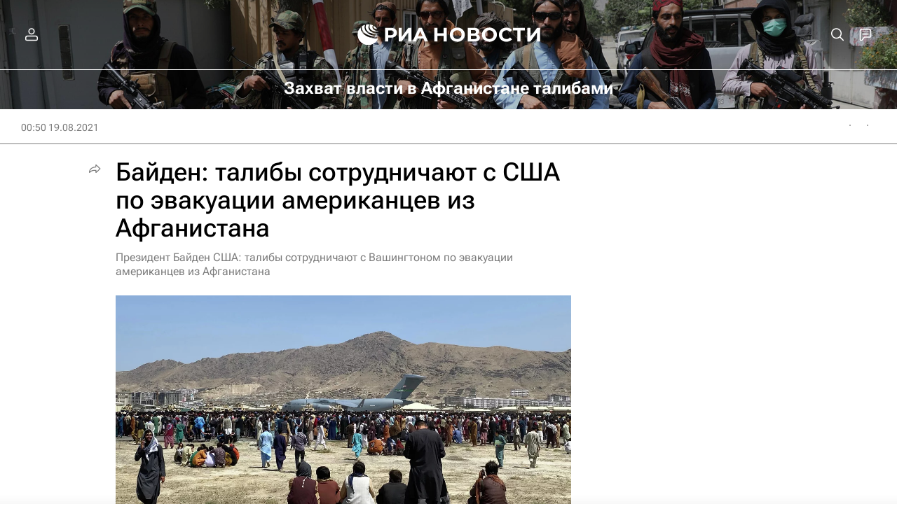

--- FILE ---
content_type: text/html
request_url: https://tns-counter.ru/nc01a**R%3Eundefined*rian_ru/ru/UTF-8/tmsec=rian_ru/277282345***
body_size: -71
content:
B70B7600696C197EX1768692094:B70B7600696C197EX1768692094

--- FILE ---
content_type: image/svg+xml
request_url: https://cdnn21.img.ria.ru/i/sprites/icon/inline.svg?108
body_size: 31909
content:
<?xml version="1.0" encoding="utf-8"?><svg xmlns="http://www.w3.org/2000/svg" xmlns:xlink="http://www.w3.org/1999/xlink"><symbol viewBox="0 0 32 32" id="icon-all_materials" xmlns="http://www.w3.org/2000/svg"><path fill-rule="evenodd" clip-rule="evenodd" d="M8 9.088C8 8.488 8.487 8 9.088 8h5.024c.6 0 1.088.487 1.088 1.088v5.024c0 .6-.487 1.088-1.088 1.088H9.088A1.088 1.088 0 018 14.112V9.088zm1.088 0v5.024h5.024V9.088H9.088zM16.8 9.088c0-.6.487-1.088 1.088-1.088h5.024c.6 0 1.088.487 1.088 1.088v5.024c0 .6-.487 1.088-1.088 1.088h-5.024a1.088 1.088 0 01-1.088-1.088V9.088zm1.088 0v5.024h5.024V9.088h-5.024zM16.8 17.888c0-.6.487-1.088 1.088-1.088h5.024c.6 0 1.088.487 1.088 1.088v5.024c0 .6-.487 1.088-1.088 1.088h-5.024a1.088 1.088 0 01-1.088-1.088v-5.024zm1.088 0v5.024h5.024v-5.024h-5.024zM8 17.888c0-.6.487-1.088 1.088-1.088h5.024c.6 0 1.088.487 1.088 1.088v5.024c0 .6-.487 1.088-1.088 1.088H9.088A1.088 1.088 0 018 22.912v-5.024zm1.088 0v5.024h5.024v-5.024H9.088z"/></symbol><symbol viewBox="0 0 40 40" id="icon-all_sources" xmlns="http://www.w3.org/2000/svg"><path d="M15.146 25.672a.938.938 0 00.959-.964.938.938 0 00-.963-.959.925.925 0 00-.684.279.934.934 0 00-.276.686c0 .272.093.5.278.684a.934.934 0 00.686.274zm0-4.71c.273 0 .5-.093.684-.277a.938.938 0 00.275-.688.938.938 0 00-.963-.959.938.938 0 00-.96.964c0 .274.093.502.278.684a.934.934 0 00.686.275zm0-4.712c.273 0 .5-.093.684-.277a.934.934 0 00.275-.687.938.938 0 00-.963-.959.938.938 0 00-.96.964c0 .274.093.502.278.684a.934.934 0 00.686.275zm3.844 9.087h6.731v-1.25H18.99v1.25zm0-4.712h6.731v-1.25H18.99v1.25zm0-4.713h6.731v-1.25H18.99v1.25zM12.019 30c-.575 0-1.055-.192-1.44-.578-.386-.385-.579-.866-.579-1.44V12.018c0-.575.193-1.055.579-1.44.385-.386.865-.579 1.44-.579H27.98c.575 0 1.055.193 1.44.579.386.385.579.865.579 1.44V27.98c0 .575-.192 1.055-.578 1.44-.385.386-.866.579-1.44.579H12.018zm0-1.25H27.98c.192 0 .368-.08.529-.24.16-.16.24-.337.24-.529V12.02c0-.192-.08-.368-.24-.529-.16-.16-.337-.24-.529-.24H12.02c-.192 0-.368.08-.529.24-.16.16-.24.337-.24.529V27.98c0 .192.08.368.24.529.16.16.337.24.529.24z"/></symbol><symbol viewBox="0 0 40 40" id="icon-applause" xmlns="http://www.w3.org/2000/svg"><path d="M32.75 14.31a456.646 456.646 0 00-3.887-4 1.103 1.103 0 00-1.56-.023l-.122.12a1.104 1.104 0 00-.023 1.56l3.225 3.32.009.015a.568.568 0 01-.09.655.547.547 0 01-.415.2.582.582 0 01-.383-.154l-8.721-7.769a1.103 1.103 0 00-1.557.09l-.114.128a1.104 1.104 0 00.09 1.557l3.942 3.519.009.012a.491.491 0 01-.708.67l-5.457-4.868a1.103 1.103 0 00-1.557.09l-.113.128a1.103 1.103 0 00.09 1.557l.006.006 1.43 1.626q.082-.006.163-.006a2.485 2.485 0 012.161 1.262l2.525 4.475a2.462 2.462 0 011.04-.919l.154-.073a2.46 2.46 0 011.059-.238 2.492 2.492 0 012.24 1.416l.007.013c.26.54 1.597 3.322 2.386 5.05a11.514 11.514 0 011.07 3.92 8.667 8.667 0 002.598-2 8.572 8.572 0 00.502-11.338z"/><path d="M24.944 19.26a1.109 1.109 0 00-.998-.633 1.094 1.094 0 00-.47.106l-.155.073a1.103 1.103 0 00-.526 1.469l1.977 4.185.004.017a.568.568 0 01-.297.59.597.597 0 01-.295.084.551.551 0 01-.476-.298l-5.74-10.171a1.102 1.102 0 00-1.502-.42l-.149.085a1.103 1.103 0 00-.418 1.503l3.108 5.508.142.244a.491.491 0 01-.886.405l-4.243-7.504a1.102 1.102 0 00-1.502-.419l-.15.084a1.104 1.104 0 00-.418 1.503l3.867 6.854.142.253a.41.41 0 01-.206.512.468.468 0 01-.25.072.48.48 0 01-.372-.176l-.007-.01-3.69-6.526a1.103 1.103 0 00-1.503-.419l-.15.085a1.103 1.103 0 00-.418 1.502l3.937 6.977.188.338c.094.184.094.322-.212.535s-.52.062-.589-.068l-2.685-4.753a1.102 1.102 0 00-1.502-.419l-.149.084a1.103 1.103 0 00-.419 1.503l1.83 3.242 4.27 7.657c2.166 3.328 4.967 4.063 9.511 1.722 3.798-1.957 6.197-5.05 3.784-10.335-.857-1.874-2.368-5.01-2.383-5.042zM7.084 8.394l1.46-1.368 3.218 3.435-1.459 1.367zM3.545 13.074l.58-1.914 4.506 1.367-.58 1.914zM11.496 4.253l1.948-.455 1.07 4.586-1.948.455z"/></symbol><symbol viewBox="0 0 40 40" id="icon-applause_big" xmlns="http://www.w3.org/2000/svg"><path d="M7.318 7.574l.657-.615 2.325 2.48-.657.616zM3.973 11.558l.261-.861 3.254.985-.26.862zM11.291 4.084l.877-.205.773 3.311-.877.205zM34.375 18.999a6.214 6.214 0 00-1.716-3.235l-4.22-4.221a1.958 1.958 0 00-2.704 0 1.897 1.897 0 00-.507.923l-3.534-3.534a1.914 1.914 0 00-2.704 0 1.895 1.895 0 00-.505.924l-.142-.14a1.907 1.907 0 00-2.867 2.502 1.829 1.829 0 00-1.253.96l-.099-.172a1.902 1.902 0 00-3.556 1.06 1.901 1.901 0 00-1.988 2.83l.622 1.074a1.909 1.909 0 00-1.736 2.865l5.78 9.965a6.206 6.206 0 001.712 1.907l3.412 2.502.532-.726-3.412-2.502a5.322 5.322 0 01-1.465-1.632l-5.78-9.965a1.012 1.012 0 111.752-1.012l1.902 3.261.195.336h.001l.334-.194.444-.256-.001-.002h.001l-.221-.38-3.293-5.692a1.011 1.011 0 111.75-1.013l3.515 6.074.779-.45-3.81-6.586a1.011 1.011 0 011.752-1.013l.908 1.57v.002l2.901 5.013.78-.45-2.9-5.014a.998.998 0 011.423-1.343l.251.252.004-.004a.978.978 0 01.072.082l3.31 5.721.002.006 2.19 3.783.778-.45-1.685-2.913-.504-.872a1.013 1.013 0 01.37-1.381 1.01 1.01 0 011.381.369l2.99 5.167a5.317 5.317 0 01.703 3.053l-.298 4.19.897.063.299-4.189a6.212 6.212 0 00-.822-3.568l-2.99-5.167a1.903 1.903 0 00-3.338.066l-2.504-4.328a1.899 1.899 0 00-.555-.601l-.732-.732a1.01 1.01 0 010-1.43 1.033 1.033 0 011.432 0l1.256 1.252c.01.01.016.022.026.032l1.975 1.973.007-.006 1.693 1.686.635-.638-3.684-3.668a1.01 1.01 0 011.441-1.414l4.676 4.675.002.003 3.091 3.09.636-.636-3.09-3.091a1.011 1.011 0 111.43-1.43l4.22 4.22a5.317 5.317 0 011.469 2.769l.792 4.124.884-.17z"/></symbol><symbol viewBox="0 0 41 40" id="icon-asterisk_small" xmlns="http://www.w3.org/2000/svg"><path fill-rule="evenodd" clip-rule="evenodd" d="M18.475 9a.832.832 0 00-.83.881l.458 7.674-7.207-2.827a.832.832 0 00-1.095.517L8.578 19.01a.832.832 0 00.582 1.061l7.433 1.935-4.893 5.952a.832.832 0 00.154 1.201l3.201 2.326a.832.832 0 001.19-.225l4.161-6.51 4.163 6.513a.832.832 0 001.19.225l3.2-2.326a.832.832 0 00.154-1.2l-4.86-5.914 7.587-1.974a.832.832 0 00.582-1.062l-1.223-3.763a.832.832 0 00-1.095-.517L22.8 17.595l.461-7.714a.832.832 0 00-.83-.881h-3.957z"/></symbol><symbol viewBox="0 0 40 40" id="icon-audio" xmlns="http://www.w3.org/2000/svg"><path fill-rule="evenodd" clip-rule="evenodd" d="M22 10.75h-5A6.25 6.25 0 0010.75 17v3.015c.082-.01.165-.015.25-.015h3a2 2 0 012 2v5a2 2 0 01-2 2h-3a2 2 0 01-2-2V17a8 8 0 018-8h5a8 8 0 018 8v10a2 2 0 01-2 2h-3a2 2 0 01-2-2v-5a2 2 0 012-2h3c.085 0 .168.005.25.015V17A6.25 6.25 0 0022 10.75zM28.25 22a.25.25 0 00-.25-.25h-3a.25.25 0 00-.25.25v5c0 .138.112.25.25.25h3a.25.25 0 00.25-.25v-5zm-17.5 0v5c0 .138.112.25.25.25h3a.25.25 0 00.25-.25v-5a.25.25 0 00-.25-.25h-3a.25.25 0 00-.25.25z"/></symbol><symbol viewBox="0 0 32 32" id="icon-audio_small" xmlns="http://www.w3.org/2000/svg"><path fill-rule="evenodd" clip-rule="evenodd" d="M6.4 18.2v-.6a9.6 9.6 0 0119.2 0V24.2c0 .332-.209.6-.466.6h-4.667a.421.421 0 01-.33-.175A.695.695 0 0120 24.2v-6c0-.16.049-.312.136-.425a.421.421 0 01.33-.176H22.6a6.6 6.6 0 10-13.2 0h2.134c.123 0 .242.063.33.176a.697.697 0 01.136.425v6c0 .33-.209.599-.466.599H6.867a.421.421 0 01-.33-.175.695.695 0 01-.137-.424V18.2z"/></symbol><symbol viewBox="0 0 40 40" id="icon-backward" xmlns="http://www.w3.org/2000/svg"><path d="M16.707 23.497a3.82 3.82 0 01-1.237-.204 3.102 3.102 0 01-1.018-.554l-.615 1.11a4.036 4.036 0 001.303.654 5.331 5.331 0 001.59.238 3.904 3.904 0 001.677-.326 2.344 2.344 0 001.028-.874 2.27 2.27 0 00.342-1.22 2.077 2.077 0 00-.561-1.486 2.597 2.597 0 00-1.628-.726l1.87-2.222v-.957H14.21v1.2h3.498l-1.749 2.078v.979h.704a2.138 2.138 0 011.26.303.986.986 0 01.412.841.996.996 0 01-.434.853 2.007 2.007 0 01-1.194.313zM22.273 24.273a3.154 3.154 0 003.306 0 3.146 3.146 0 001.15-1.364 4.994 4.994 0 00.417-2.128 4.998 4.998 0 00-.418-2.13 3.152 3.152 0 00-1.15-1.364 3.16 3.16 0 00-3.305 0 3.164 3.164 0 00-1.144 1.365 4.998 4.998 0 00-.418 2.129 4.994 4.994 0 00.418 2.128 3.159 3.159 0 001.144 1.364zm.358-5.528a1.576 1.576 0 012.596 0 3.548 3.548 0 01.478 2.036 3.547 3.547 0 01-.478 2.034 1.576 1.576 0 01-2.596 0 3.547 3.547 0 01-.479-2.034 3.548 3.548 0 01.479-2.036z"/><path d="M20 7.397h-9.963l3.66-3.24-1.162-1.311-5.138 4.55h-.002V7.4l-.246.218a.876.876 0 00-.038 1.274L11.92 13.7l1.237-1.238-3.316-3.315H20a11.906 11.906 0 0112.208 11.852 12.208 12.208 0 11-24.416 0v-.875h-1.75V21a13.958 13.958 0 1027.916 0A13.637 13.637 0 0020 7.397z"/></symbol><symbol viewBox="0 0 40 40" id="icon-backward_big" xmlns="http://www.w3.org/2000/svg"><path d="M20 7.772H9.048l4.118-3.648-.663-.749-5.106 4.523a.5.5 0 00-.022.728l4.544 4.544.707-.707-3.69-3.69H20A12.277 12.277 0 0132.583 21a12.583 12.583 0 01-25.166 0v-.5h-1v.5a13.583 13.583 0 0027.166 0A13.267 13.267 0 0020 7.772z"/><path d="M18.195 23.376a2.167 2.167 0 01-1.337.363 3.773 3.773 0 01-1.308-.225 2.91 2.91 0 01-1.012-.6l-.506.87a3.376 3.376 0 001.242.687 5.078 5.078 0 001.584.247 3.686 3.686 0 001.601-.314 2.27 2.27 0 00.984-.846 2.222 2.222 0 00.33-1.194 2.024 2.024 0 00-.593-1.502 2.748 2.748 0 00-1.727-.698l2.012-2.486v-.748h-5.081v.957h3.706l-1.935 2.376v.77h.616a2.391 2.391 0 011.43.352 1.164 1.164 0 01.472.99 1.187 1.187 0 01-.478 1.001zM22.32 24.25a3.03 3.03 0 003.234 0 3.132 3.132 0 001.116-1.358 5.043 5.043 0 00.408-2.112 5.044 5.044 0 00-.408-2.112 3.138 3.138 0 00-1.116-1.358 3.03 3.03 0 00-3.234 0 3.134 3.134 0 00-1.116 1.358 5.044 5.044 0 00-.408 2.112 5.043 5.043 0 00.408 2.112 3.129 3.129 0 001.116 1.358zm.132-5.67a1.832 1.832 0 012.97 0 3.688 3.688 0 01.556 2.2 3.687 3.687 0 01-.556 2.2 1.83 1.83 0 01-2.97 0 3.687 3.687 0 01-.556-2.2 3.688 3.688 0 01.556-2.2z"/></symbol><symbol viewBox="0 0 40 40" id="icon-backward_small" xmlns="http://www.w3.org/2000/svg"><path d="M20 7.022h-8.974l3.2-2.833-1.659-1.872L6.9 7.337a1.25 1.25 0 00-.055 1.819l5.074 5.075 1.768-1.768-2.941-2.941H20A11.536 11.536 0 0131.833 21a11.833 11.833 0 01-23.667 0v-1.25h-2.5V21a14.333 14.333 0 0028.667 0A14.008 14.008 0 0020 7.022z"/><path d="M16.081 23.51a3.915 3.915 0 01-1.182-.183 3.335 3.335 0 01-1.018-.51l-.693 1.363a4.123 4.123 0 001.337.611 6.069 6.069 0 001.6.214 4.106 4.106 0 001.766-.34 2.452 2.452 0 001.072-.908 2.303 2.303 0 00.352-1.237 2.08 2.08 0 00-.539-1.458 2.593 2.593 0 00-1.55-.754l1.737-1.98v-1.155h-5.39v1.43h3.278l-1.584 1.794v1.177h.814q1.441 0 1.441.946a.832.832 0 01-.385.731 1.88 1.88 0 01-1.056.258zM21.735 24.533a3.312 3.312 0 003.41 0 3.17 3.17 0 001.171-1.37 4.97 4.97 0 00.424-2.14 4.972 4.972 0 00-.424-2.139 3.177 3.177 0 00-1.171-1.37 3.312 3.312 0 00-3.41 0 3.176 3.176 0 00-1.172 1.37 4.972 4.972 0 00-.423 2.14 4.97 4.97 0 00.423 2.138 3.17 3.17 0 001.172 1.37zm.61-5.38a1.302 1.302 0 012.2 0 3.44 3.44 0 01.402 1.87 3.436 3.436 0 01-.402 1.87 1.302 1.302 0 01-2.2 0 3.436 3.436 0 01-.401-1.87 3.44 3.44 0 01.401-1.87z"/></symbol><symbol viewBox="0 0 40 40" id="icon-calendar_small" xmlns="http://www.w3.org/2000/svg"><path d="M29.414 10.469h-3.506V8.042h-2v2.427h-7.816V8.042h-2v2.427h-3.506a2.567 2.567 0 00-2.571 2.556v16.377a2.566 2.566 0 002.57 2.556h18.83a2.566 2.566 0 002.57-2.556V13.025a2.567 2.567 0 00-2.57-2.556zm0 18.989l-18.9-.056.044-9.99h18.9zm.052-12.047h-18.9l.02-4.442 3.506.01v1.524h2v-1.518l7.816.024v1.494h2v-1.488l3.577.01z"/></symbol><symbol viewBox="0 0 40 40" id="icon-chat" xmlns="http://www.w3.org/2000/svg"><path fill-rule="evenodd" clip-rule="evenodd" d="M18.5 23h-.968l-.6.759-4.148 5.239c-.588.743-1.784.327-1.784-.62V12.5a2.5 2.5 0 012.5-2.5h13a2.5 2.5 0 012.5 2.5V22a1 1 0 01-1 1h-9.5zm-4.148 7.24L18.5 25H28a3 3 0 003-3v-9.5A4.5 4.5 0 0026.5 8h-13A4.5 4.5 0 009 12.5v15.877c0 2.844 3.587 4.092 5.352 1.862zM14 14h12v-1H14v1zm12 3H14v-1h12v1zm-12 3h12v-1H14v1z"/></symbol><symbol viewBox="0 0 40 40" id="icon-chat_big" xmlns="http://www.w3.org/2000/svg"><path fill-rule="evenodd" clip-rule="evenodd" d="M17.774 33.238a1 1 0 01-1.488-.873v-3.869C11.133 28.352 7 24.13 7 18.941 7 13.451 11.45 9 16.941 9h6.157C28.567 9 33 13.433 33 18.902a9.87 9.87 0 01-3.872 7.854c-.39.3-.803.571-1.234.81l-.003.002-.004.002.006.001-10.119 5.667zm-.488-5.714v4.841l7.609-4.26-.027-.005 2.534-1.404C30.128 25.186 32 22.284 32 18.902A8.902 8.902 0 0023.098 10h-6.157A8.941 8.941 0 008 18.941a8.56 8.56 0 008.314 8.556l.972.027zm-2.227-9.776a1.25 1.25 0 100 2.5 1.25 1.25 0 000-2.5zm4.907 0a1.25 1.25 0 100 2.5 1.25 1.25 0 000-2.5zm3.657 1.25a1.25 1.25 0 112.5 0 1.25 1.25 0 01-2.5 0z"/></symbol><symbol viewBox="0 0 40 40" id="icon-chat_filled" xmlns="http://www.w3.org/2000/svg"><path fill-rule="evenodd" clip-rule="evenodd" d="M16.286 32.365a1 1 0 001.488.873l10.119-5.667h-.006l.004-.003.003-.001a9.964 9.964 0 002.031-1.493A9.856 9.856 0 0033 18.902C33 13.433 28.567 9 23.098 9h-6.157C11.451 9 7 13.45 7 18.941c0 5.188 4.133 9.41 9.286 9.555v3.87zm-1.227-14.617a1.25 1.25 0 100 2.5 1.25 1.25 0 000-2.5zm4.907 0a1.25 1.25 0 100 2.5 1.25 1.25 0 000-2.5zm3.657 1.25a1.25 1.25 0 112.5 0 1.25 1.25 0 01-2.5 0z"/></symbol><symbol viewBox="0 0 40 40" id="icon-chat_filled_counter" xmlns="http://www.w3.org/2000/svg"><path fill-rule="evenodd" clip-rule="evenodd" d="M17.774 33.238a1 1 0 01-1.488-.873v-3.869C11.133 28.352 7 24.13 7 18.941 7 13.451 11.45 9 16.94 9h6.157C28.567 9 33 13.433 33 18.902a9.856 9.856 0 01-3.075 7.172 9.964 9.964 0 01-2.032 1.493l-.002.001-.004.002.006.001-10.119 5.667z"/></symbol><symbol viewBox="0 0 40 40" id="icon-chat_small" xmlns="http://www.w3.org/2000/svg"><path d="M16.431 9A9.431 9.431 0 007 18.431a9.069 9.069 0 009.069 9.069h.217v4.772a1 1 0 001.528.85l10.659-6.63h-.004A9.417 9.417 0 0033 18.432 9.432 9.432 0 0023.568 9h-7.137z"/></symbol><symbol viewBox="0 0 40 40" id="icon-chat_solid" xmlns="http://www.w3.org/2000/svg"><path fill-rule="evenodd" clip-rule="evenodd" d="M13.5 8h13a4.5 4.5 0 014.5 4.5V22a3 3 0 01-3 3h-9.5l-4.148 5.24C12.587 32.468 9 31.22 9 28.376V12.5A4.5 4.5 0 0113.5 8zm.5 6h12v-1H14v1zm12 3H14v-1h12v1zm-12 3h12v-1H14v1z"/></symbol><symbol viewBox="0 0 40 40" id="icon-check" xmlns="http://www.w3.org/2000/svg"><path fill-rule="evenodd" clip-rule="evenodd" d="M23.3 10.65h-6.6a6.05 6.05 0 00-6.05 6.05v6.6a6.05 6.05 0 006.05 6.05h6.6a6.05 6.05 0 006.05-6.05v-6.6a6.05 6.05 0 00-6.05-6.05zM16.7 9A7.7 7.7 0 009 16.7v6.6a7.7 7.7 0 007.7 7.7h6.6a7.7 7.7 0 007.7-7.7v-6.6A7.7 7.7 0 0023.3 9h-6.6z"/><path d="M18.73 25.011a1.243 1.243 0 01-.93-.423l-3.085-3.548 1.034-.902 2.975 3.4 6.562-8.548 1.1.836-6.672 8.696a1.213 1.213 0 01-.94.484l-.044.005z"/></symbol><symbol viewBox="0 0 40 40" id="icon-check_big" xmlns="http://www.w3.org/2000/svg"><path d="M20 32a12 12 0 1112-12 12.014 12.014 0 01-12 12zm0-23a11 11 0 1011 11A11.012 11.012 0 0020 9z"/><path d="M18.31 24.849a1.571 1.571 0 01-1.247-.61l-2.372-3.471.826-.564 2.354 3.447a.617.617 0 00.898-.026l5.71-8.474.83.559-5.731 8.502a1.584 1.584 0 01-1.267.637z"/></symbol><symbol viewBox="0 0 40 40" id="icon-check_only" xmlns="http://www.w3.org/2000/svg"><path d="M17.604 27.84a1.868 1.868 0 01-1.409-.638l-5.37-6.133 1.316-1.152 5.37 6.132c.026.028.065.056.098.042a.12.12 0 00.095-.049l11.882-15.477 1.389 1.066-11.883 15.476a1.866 1.866 0 01-1.425.733h-.063z"/></symbol><symbol viewBox="0 0 40 40" id="icon-check_only_big" xmlns="http://www.w3.org/2000/svg"><path d="M16.605 27.466a1.495 1.495 0 01-1.128-.512l-5.123-5.85.752-.659 5.123 5.85a.49.49 0 00.393.17.496.496 0 00.38-.194l11.653-15.18.794.608-11.654 15.18a1.493 1.493 0 01-1.14.586z"/></symbol><symbol viewBox="0 0 40 40" id="icon-check_only_small" xmlns="http://www.w3.org/2000/svg"><path d="M17.604 28.216a2.24 2.24 0 01-1.69-.767l-5.619-6.415 1.88-1.646 5.417 6.183L29.517 10.04l1.983 1.523-12.11 15.773a2.24 2.24 0 01-1.71.88h-.076zm.19-2.414z"/></symbol><symbol viewBox="0 0 40 40" id="icon-check_small" xmlns="http://www.w3.org/2000/svg"><path d="M20 8.5A11.5 11.5 0 1031.5 20 11.5 11.5 0 0020 8.5zm-.048 16.063a2.227 2.227 0 01-1.79.915 2.198 2.198 0 01-1.745-.853l-2.792-4.089 1.817-1.24 2.751 4.033 6.157-9.233 1.824 1.228z"/></symbol><symbol viewBox="0 0 40 40" id="icon-close" xmlns="http://www.w3.org/2000/svg"><path d="M29.41 11.827l-1.237-1.237L20 18.763l-8.128-8.128-1.237 1.237L18.763 20l-8.173 8.173 1.237 1.237L20 21.237l8.17 8.171 1.238-1.237L21.237 20l8.173-8.173z"/></symbol><symbol viewBox="0 0 40 40" id="icon-close_big" xmlns="http://www.w3.org/2000/svg"><path d="M28.88 11.827l-.707-.707L20 19.293l-8.128-8.128-.707.707L19.293 20l-8.173 8.173.707.707L20 20.707l8.17 8.171.707-.707L20.707 20l8.173-8.173z"/></symbol><symbol viewBox="0 0 40 40" id="icon-close_small" xmlns="http://www.w3.org/2000/svg"><path d="M29.94 11.827l-1.767-1.767L20 18.233l-8.128-8.129-1.768 1.768L18.232 20l-8.172 8.173 1.767 1.767L20 21.768l8.17 8.17 1.768-1.767L21.767 20l8.173-8.173z"/></symbol><symbol viewBox="0 0 40 40" id="icon-code" xmlns="http://www.w3.org/2000/svg"><path d="M13.857 28.977l-9.828-7.64a1.694 1.694 0 01-.657-1.332 1.665 1.665 0 01.657-1.332l9.828-7.65.972 1.242-9.837 7.65a.107.107 0 00-.032.14c.008.015.018.028.032.04l9.837 7.64-.972 1.242zM26.143 28.977l-.972-1.242 9.837-7.64a.127.127 0 00.045-.09.108.108 0 00-.045-.09l-9.837-7.65.972-1.242 9.828 7.65a1.665 1.665 0 01.657 1.332 1.691 1.691 0 01-.657 1.332l-9.828 7.64z"/></symbol><symbol viewBox="0 0 40 40" id="icon-deselect" xmlns="http://www.w3.org/2000/svg"><path d="M20 32.375A12.375 12.375 0 1132.375 20 12.39 12.39 0 0120 32.375zm0-23A10.625 10.625 0 1030.625 20 10.637 10.637 0 0020 9.375z"/><path d="M14.75 19.125h10.5v1.75h-10.5z"/></symbol><symbol viewBox="0 0 40 40" id="icon-deselect_big" xmlns="http://www.w3.org/2000/svg"><path d="M20 31.666a12 12 0 1112-12 12.014 12.014 0 01-12 12zm0-23a11 11 0 1011 11 11.012 11.012 0 00-11-11z"/><path d="M14.779 19.166h10.442v1H14.779z"/></symbol><symbol viewBox="0 0 40 40" id="icon-deselect_small" xmlns="http://www.w3.org/2000/svg"><path d="M20 8.5A11.5 11.5 0 1031.5 20 11.5 11.5 0 0020 8.5zm5.961 12.376H14.04v-2.2H25.96z"/></symbol><symbol viewBox="0 0 40 40" id="icon-difficulty_level_1" xmlns="http://www.w3.org/2000/svg"><path fill-rule="evenodd" clip-rule="evenodd" d="M17.42 10.122a4.12 4.12 0 012.577-.906 4.108 4.108 0 014.016 3.22.991.991 0 001.223.74 4.126 4.126 0 013.12.402 4.093 4.093 0 011.92 2.479 4.074 4.074 0 01-.403 3.105 4.107 4.107 0 01-2.49 1.912.984.984 0 00-.73.948v2.982l-13.313.01v-2.992a.983.983 0 00-.729-.948 4.119 4.119 0 01-2.49-1.913 4.077 4.077 0 011.52-5.584 4.123 4.123 0 013.12-.4.991.991 0 001.222-.74c.2-.912.706-1.73 1.436-2.315zM13.34 26.98v3.096h13.314V26.97l-13.314.01zm6.657-19.73a6.1 6.1 0 00-3.817 1.341 6.058 6.058 0 00-1.849 2.513 6.115 6.115 0 00-3.673.769 6.075 6.075 0 00-2.845 3.67 6.029 6.029 0 00.595 4.596 6.065 6.065 0 002.958 2.585v8.335c0 .543.442.983.987.983h15.288c.545 0 .987-.44.987-.983v-8.335a6.075 6.075 0 002.958-2.584 6.031 6.031 0 00.596-4.597 6.06 6.06 0 00-2.844-3.67 6.107 6.107 0 00-3.673-.77 6.085 6.085 0 00-5.668-3.853z"/></symbol><symbol viewBox="0 0 40 40" id="icon-difficulty_level_2" xmlns="http://www.w3.org/2000/svg"><path fill-rule="evenodd" clip-rule="evenodd" d="M24.944 22.726v8.339c0 .545-.45.977-.995.977H8.66a.986.986 0 01-.996-.977v-8.339a6.09 6.09 0 01-1.39-.808 5.91 5.91 0 01-1.559-1.784 5.837 5.837 0 01-.75-2.235 4.974 4.974 0 01.206-2.348 6.075 6.075 0 011.052-2.122 6.035 6.035 0 014.038-2.31c.244-.056.507-.056.77-.056.206 0 .432.018.638.037a5.97 5.97 0 011.84-2.517 6.078 6.078 0 013.813-1.333 6.074 6.074 0 015.672 3.85c.207-.037.432-.037.639-.037 1.052 0 2.085.281 3.024.807a5.984 5.984 0 012.836 3.663 6.056 6.056 0 01-.601 4.601 5.926 5.926 0 01-2.949 2.592zM7.496 20.36c.413.338.902.582 1.427.713v-.018c.433.13.733.507.733.957V25h13.297v-2.987c0-.45.3-.845.733-.957a4.135 4.135 0 002.498-1.916 4.142 4.142 0 00.394-3.1 4.097 4.097 0 00-1.915-2.478 4.176 4.176 0 00-2.048-.545c-.356 0-.713.056-1.07.15-.094.038-.17.038-.263.038a.995.995 0 01-.507-.15 1.04 1.04 0 01-.451-.64c-.394-1.84-2.047-3.21-4.02-3.21-.938 0-1.84.319-2.572.9a4.15 4.15 0 00-1.428 2.31.992.992 0 01-.45.64.944.944 0 01-.508.15c-.094 0-.169-.019-.263-.038a4.092 4.092 0 00-1.07-.15 4.283 4.283 0 00-2.047.545c-.47.263-.864.62-1.202 1.051a4.081 4.081 0 00-.714 1.428 3.838 3.838 0 00-.113 1.596c.057.545.244 1.052.507 1.521.263.47.639.864 1.052 1.203zm2.16 9.71h13.316v-3.1H9.656v3.1z"/><path d="M23.667 9.222c-.282 0-.563.038-.826.094l.037-.019a7.55 7.55 0 00-1.352-1.634 6.147 6.147 0 012.179-.413 6.074 6.074 0 015.672 3.85c.206-.037.432-.037.638-.037 1.052 0 2.085.281 3.024.807a5.984 5.984 0 012.836 3.663 6.056 6.056 0 01-.6 4.601 5.926 5.926 0 01-2.95 2.592v8.339c0 .545-.45.977-.995.977h-4.977c.112-.3.188-.62.188-.977v-.977h3.793V26.99h-3.793v-1.972h3.793v-2.986c0-.45.301-.845.733-.958 1.052-.282 1.972-.976 2.498-1.916.526-.939.676-2.047.394-3.098a4.097 4.097 0 00-1.915-2.48 4.175 4.175 0 00-2.047-.544c-.282 0-.564.056-.846.112a7.642 7.642 0 00-2.216-2.31 4.12 4.12 0 00-3.268-1.615z"/></symbol><symbol viewBox="0 0 40 40" id="icon-difficulty_level_3" xmlns="http://www.w3.org/2000/svg"><path fill-rule="evenodd" clip-rule="evenodd" d="M21.237 22.726v8.339c0 .545-.45.977-.995.977H4.954a.986.986 0 01-.996-.977v-8.339a6.09 6.09 0 01-1.39-.808 5.91 5.91 0 01-1.559-1.784A5.837 5.837 0 01.26 17.9a4.974 4.974 0 01.206-2.348 6.075 6.075 0 011.052-2.122 6.035 6.035 0 014.038-2.31c.244-.056.507-.056.77-.056.206 0 .432.018.638.037a5.971 5.971 0 011.84-2.517 6.078 6.078 0 013.813-1.333 6.074 6.074 0 015.672 3.85c.207-.037.432-.037.639-.037a6.18 6.18 0 013.024.807 5.984 5.984 0 012.836 3.663 6.056 6.056 0 01-.601 4.601 5.926 5.926 0 01-2.949 2.592zM3.79 20.36c.413.338.902.582 1.427.713v-.018c.433.13.733.507.733.957V25h13.297v-2.987c0-.45.3-.845.733-.957a4.134 4.134 0 002.498-1.916 4.142 4.142 0 00.394-3.1 4.097 4.097 0 00-1.916-2.478 4.176 4.176 0 00-2.047-.545c-.357 0-.713.056-1.07.15-.094.038-.17.038-.263.038a.996.996 0 01-.507-.15 1.041 1.041 0 01-.451-.64c-.394-1.84-2.047-3.21-4.02-3.21-.938 0-1.84.319-2.572.9a4.15 4.15 0 00-1.428 2.31.992.992 0 01-.45.64.944.944 0 01-.508.15.827.827 0 01-.15-.015l-.113-.023a4.093 4.093 0 00-1.07-.15 4.283 4.283 0 00-2.047.545c-.47.263-.864.62-1.202 1.051a4.081 4.081 0 00-.714 1.428 3.838 3.838 0 00-.113 1.596c.057.545.244 1.052.507 1.521.263.47.639.864 1.052 1.203zm2.16 9.71h13.316v-3.1H5.95v3.1z"/><path d="M19.134 9.316c.262-.056.544-.094.826-.094a4.12 4.12 0 013.268 1.615 7.644 7.644 0 012.216 2.31c.282-.056.564-.112.846-.112.713 0 1.408.188 2.047.544a4.097 4.097 0 011.915 2.48 4.142 4.142 0 01-.394 3.098c-.526.94-1.446 1.634-2.498 1.916a.986.986 0 00-.732.958v2.986h-3.794v1.972h3.794v3.1h-3.794v.976c0 .357-.075.676-.188.977h4.977a.986.986 0 00.995-.977v-8.339a5.926 5.926 0 002.95-2.592 6.056 6.056 0 00.6-4.601 5.984 5.984 0 00-2.836-3.663 6.18 6.18 0 00-3.024-.807c-.206 0-.432 0-.638.037a6.074 6.074 0 00-5.672-3.85c-.752 0-1.484.15-2.18.413a7.55 7.55 0 011.353 1.634l-.037.019z"/><path d="M26.552 9.316c.263-.056.545-.094.827-.094a4.12 4.12 0 013.268 1.615 7.642 7.642 0 012.216 2.31c.282-.056.563-.112.845-.112.714 0 1.409.188 2.047.544a4.097 4.097 0 011.916 2.48 4.142 4.142 0 01-.394 3.098c-.526.94-1.447 1.634-2.498 1.916a.986.986 0 00-.733.958v2.986h-3.794v1.972h3.794v3.1h-3.794v.976c0 .357-.075.676-.187.977h4.977a.986.986 0 00.995-.977v-8.339a5.926 5.926 0 002.949-2.592 6.055 6.055 0 00.6-4.601 5.983 5.983 0 00-2.835-3.663 6.18 6.18 0 00-3.024-.807c-.207 0-.432 0-.639.037a6.074 6.074 0 00-5.672-3.85c-.75 0-1.483.15-2.178.413.526.47.976 1.033 1.352 1.634l-.038.019z"/></symbol><symbol viewBox="0 0 40 40" id="icon-down_send" xmlns="http://www.w3.org/2000/svg"><path d="M25.837 20.158l-4.962 5.275V10.882h-1.75v14.57l-4.962-5.294-1.275 1.2 5.731 6.091a1.686 1.686 0 002.762 0l5.73-6.092z"/></symbol><symbol viewBox="0 0 40 40" id="icon-down_send_big" xmlns="http://www.w3.org/2000/svg"><path d="M26.273 20.736l-5.636 5.873V11.077h-1v15.52L14 20.737l-.721.693 5.708 5.923a1.369 1.369 0 001.149.629 1.301 1.301 0 001.09-.555l5.767-5.997z"/></symbol><symbol viewBox="0 0 40 40" id="icon-down_send_small" xmlns="http://www.w3.org/2000/svg"><path d="M25.915 20.212l-4.665 5.136V10.536h-2.5v14.812l-4.665-5.136-1.85 1.68 6.066 6.68a2.062 2.062 0 003.398 0l6.067-6.68z"/></symbol><symbol viewBox="0 0 40 40" id="icon-down_single" xmlns="http://www.w3.org/2000/svg"><path d="M20 27.163a1.864 1.864 0 01-1.48-.725l-8.498-10.924 1.381-1.075 8.498 10.925a.125.125 0 00.198 0l8.498-10.925 1.381 1.075-8.498 10.924a1.862 1.862 0 01-1.48.725z"/></symbol><symbol viewBox="0 0 40 40" id="icon-down_single_big" xmlns="http://www.w3.org/2000/svg"><path d="M20 26.788a1.491 1.491 0 01-1.184-.579l-8.268-10.63.79-.614 8.267 10.63a.516.516 0 00.79 0l8.267-10.63.79.614-8.268 10.63a1.491 1.491 0 01-1.184.58z"/></symbol><symbol viewBox="0 0 40 40" id="icon-down_single_small" xmlns="http://www.w3.org/2000/svg"><path d="M20 27.538a2.236 2.236 0 01-1.777-.87l-8.727-11.22 1.973-1.535L20 24.881l8.53-10.968 1.974 1.535-8.728 11.221a2.236 2.236 0 01-1.776.87z"/></symbol><symbol viewBox="0 0 40 40" id="icon-down_wide" xmlns="http://www.w3.org/2000/svg"><path d="M20 25.536a1.871 1.871 0 01-1.141-.387L8.023 16.833l1.065-1.388 10.836 8.316a.124.124 0 00.153 0l10.835-8.316 1.065 1.388-10.835 8.316a1.875 1.875 0 01-1.142.387z"/></symbol><symbol viewBox="0 0 40 40" id="icon-down_wide_big" xmlns="http://www.w3.org/2000/svg"><path d="M20 25.16a1.498 1.498 0 01-.914-.309L8.55 16.764l.609-.793 10.537 8.087a.5.5 0 00.61 0l10.537-8.087.61.793-10.539 8.087a1.495 1.495 0 01-.913.31z"/></symbol><symbol viewBox="0 0 40 40" id="icon-down_wide_small" xmlns="http://www.w3.org/2000/svg"><path d="M20 25.91a2.248 2.248 0 01-1.37-.463L7.499 16.902 9.02 14.92 20 23.347l10.98-8.428 1.522 1.983-11.132 8.544a2.249 2.249 0 01-1.37.464z"/></symbol><symbol viewBox="0 0 40 40" id="icon-download" xmlns="http://www.w3.org/2000/svg"><path d="M25.837 18.146l-4.962 5.276V8.87h-1.75v14.57l-4.963-5.294-1.274 1.199 5.731 6.092a1.686 1.686 0 002.762 0l5.73-6.092zM9.25 29.505h21.5v1.5H9.25z"/></symbol><symbol id="icon-download_big" viewBox="0 0 40 40" xmlns="http://www.w3.org/2000/svg"><defs/><path class="brcls-1" d="M20 27.192a1.258 1.258 0 001.06-.55l5.522-5.869-.728-.685L20.5 25.79V10.657h-1V25.78l-5.354-5.691-.728.685 5.464 5.795a1.324 1.324 0 001.118.624zM9.5 31.167h21v1h-21z"/></symbol><symbol viewBox="0 0 40 40" id="icon-e-mail" xmlns="http://www.w3.org/2000/svg"><path d="M30.469 11.125H9.531a1.54 1.54 0 00-1.539 1.538v14.674a1.54 1.54 0 001.539 1.538h20.938a1.54 1.54 0 001.539-1.538V12.663a1.54 1.54 0 00-1.539-1.538zm-.211 1.75v.867c-.021.012-.045.014-.065.028L20.002 20.8 9.876 13.77a.83.83 0 00-.134-.057v-.839zM9.742 27.125V15.809l9.261 6.428a1.755 1.755 0 001.99.002l9.265-6.388v11.274z"/></symbol><symbol viewBox="0 0 40 40" id="icon-e-mail_small" xmlns="http://www.w3.org/2000/svg"><path d="M30.47 10.75H9.53a1.916 1.916 0 00-1.913 1.913v14.674a1.916 1.916 0 001.914 1.913h20.938a1.916 1.916 0 001.914-1.913V12.663a1.916 1.916 0 00-1.914-1.913zm-.587 2.5v.572L20 20.646l-9.883-6.867v-.529zm-19.766 13.5V16.215l8.815 6.124a1.878 1.878 0 002.133.003l8.818-6.088V26.75z"/></symbol><symbol viewBox="0 0 40 40" id="icon-edit" xmlns="http://www.w3.org/2000/svg"><path d="M9.353 32.019a.872.872 0 01-.622-.26.99.99 0 01-.27-.897l1.614-5.855a.88.88 0 01.225-.387l11.41-11.41a.9.9 0 011.237 0l4.29 4.29a.876.876 0 010 1.238l-11.41 11.41a.878.878 0 01-.386.225l-5.856 1.614a.9.9 0 01-.232.032zm2.348-6.325L10.54 29.91l4.215-1.162L25.38 18.12l-3.052-3.053zM28.764 16.85a.871.871 0 01-.619-.256l-4.29-4.29a.876.876 0 010-1.239l2.15-2.15a.875.875 0 011.238 0l4.29 4.29a.876.876 0 010 1.238l-2.15 2.15a.871.871 0 01-.62.257zm-3.053-5.165l3.053 3.052.913-.913-3.053-3.053z"/></symbol><symbol viewBox="0 0 40 40" id="icon-edit_big" xmlns="http://www.w3.org/2000/svg"><path d="M9.353 31.644A.5.5 0 019 31.499a.616.616 0 01-.179-.536l1.615-5.857a.494.494 0 01.126-.218l12.152-12.283a.499.499 0 01.354-.148h.001a.5.5 0 01.354.147l4.29 4.29a.5.5 0 01.002.705L15.564 29.88a.5.5 0 01-.222.13l-5.857 1.615a.514.514 0 01-.132.018zm2.013-6.146l-1.364 4.948 4.945-1.363 11.708-11.834-3.583-3.583zM28.763 16.475a.498.498 0 01-.353-.147l-4.29-4.29a.5.5 0 010-.707l2.15-2.15a.5.5 0 01.708 0l4.29 4.29a.5.5 0 010 .707l-2.151 2.15a.498.498 0 01-.354.147zm-3.583-4.79l3.583 3.583 1.444-1.444-3.583-3.583z"/></symbol><symbol viewBox="0 0 40 40" id="icon-edit_small" xmlns="http://www.w3.org/2000/svg"><path d="M8.695 31.929a1.1 1.1 0 01-1.017-1.519l2.78-6.75a1.112 1.112 0 01.228-.348l8.59-8.84a1.095 1.095 0 01.779-.332h.01a1.101 1.101 0 01.774.318l4.33 4.29a1.1 1.1 0 01.008 1.555l-8.7 8.8a1.106 1.106 0 01-.412.262l-7 2.5a1.105 1.105 0 01-.37.064zm3.717-7.236l-1.758 4.269 4.435-1.584 7.751-7.84-2.76-2.735zM27.145 17.83a1.103 1.103 0 01-.779-.323l-4.29-4.3a1.1 1.1 0 010-1.554l3.16-3.17a1.134 1.134 0 011.558 0l4.29 4.3a1.1 1.1 0 010 1.553l-3.16 3.17a1.1 1.1 0 01-.778.323zm-2.736-5.4l2.736 2.742 1.606-1.612-2.735-2.743z"/></symbol><symbol viewBox="0 0 40 40" id="icon-filter" xmlns="http://www.w3.org/2000/svg"><path fill-rule="evenodd" clip-rule="evenodd" d="M6.61 12.463c0-.518.42-.938.937-.938h3a.938.938 0 010 1.875h-3a.937.937 0 01-.938-.937z"/><path fill-rule="evenodd" clip-rule="evenodd" d="M14.234 12.401a1.074 1.074 0 00-1.075-1.075 1.075 1.075 0 101.075 1.075zm1.65-1.129a2.949 2.949 0 11-5.448 2.258 2.949 2.949 0 015.449-2.258z"/><path fill-rule="evenodd" clip-rule="evenodd" d="M32.552 13.4h-17.38a.937.937 0 110-1.875h17.38a.938.938 0 010 1.875zM28.508 19.963c0-.518.42-.938.937-.938h3a.937.937 0 110 1.875h-3a.937.937 0 01-.937-.937z"/><path fill-rule="evenodd" clip-rule="evenodd" d="M26.383 19.981a1.075 1.075 0 112.15 0 1.075 1.075 0 01-2.15 0zm-1.011-2.086a2.95 2.95 0 104.172 4.172 2.95 2.95 0 00-4.172-4.172z"/><path fill-rule="evenodd" clip-rule="evenodd" d="M6.508 19.963c0-.518.42-.938.937-.938h17.38a.938.938 0 010 1.875H7.445a.937.937 0 01-.937-.937zM6.508 27.463c0-.518.42-.938.937-.938h8a.937.937 0 110 1.875h-8a.937.937 0 01-.937-.937z"/><path fill-rule="evenodd" clip-rule="evenodd" d="M19.234 27.6a1.074 1.074 0 00-1.835-.76 1.075 1.075 0 101.835.76zm1.65-1.129a2.949 2.949 0 11-5.448 2.258 2.949 2.949 0 015.449-2.258z"/><path fill-rule="evenodd" clip-rule="evenodd" d="M32.47 28.4H20.445a.937.937 0 110-1.875H32.47a.937.937 0 110 1.875z"/></symbol><symbol viewBox="0 0 40 40" id="icon-forward" xmlns="http://www.w3.org/2000/svg"><path d="M16.071 23.497a3.82 3.82 0 01-1.237-.204 3.102 3.102 0 01-1.018-.554l-.615 1.11a4.036 4.036 0 001.303.654 5.331 5.331 0 001.59.238 3.905 3.905 0 001.677-.326 2.344 2.344 0 001.028-.874 2.27 2.27 0 00.342-1.22 2.077 2.077 0 00-.561-1.486 2.597 2.597 0 00-1.628-.726l1.87-2.222v-.957h-5.248v1.2h3.498l-1.749 2.078v.979h.704a2.137 2.137 0 011.26.303.986.986 0 01.412.841.996.996 0 01-.434.853 2.007 2.007 0 01-1.194.313zM24.943 17.287a3.16 3.16 0 00-3.306 0 3.164 3.164 0 00-1.144 1.365 4.998 4.998 0 00-.418 2.129 4.994 4.994 0 00.418 2.128 3.159 3.159 0 001.144 1.364 3.154 3.154 0 003.306 0 3.146 3.146 0 001.15-1.364 4.994 4.994 0 00.417-2.128 4.998 4.998 0 00-.418-2.13 3.152 3.152 0 00-1.15-1.364zm-.352 5.528a1.576 1.576 0 01-2.596 0 3.547 3.547 0 01-.479-2.034 3.548 3.548 0 01.479-2.036 1.576 1.576 0 012.596 0 3.548 3.548 0 01.478 2.036 3.547 3.547 0 01-.478 2.034z"/><path d="M32.166 20.124V21A12.208 12.208 0 117.75 21 11.906 11.906 0 0119.958 9.147h10.159L26.8 12.462l1.237 1.238 4.81-4.809a.876.876 0 00-.039-1.274l-.246-.218v-.002h-.002l-5.138-4.551-1.16 1.31 3.658 3.24h-9.963A13.637 13.637 0 006 21a13.958 13.958 0 1027.916 0v-.875z"/></symbol><symbol id="icon-forward_big" viewBox="0 0 40 40" xmlns="http://www.w3.org/2000/svg"><defs/><path class="bzcls-1" d="M16.892 23.376a2.167 2.167 0 01-1.336.363 3.773 3.773 0 01-1.309-.225 2.91 2.91 0 01-1.012-.6l-.506.87a3.377 3.377 0 001.243.687 5.078 5.078 0 001.584.247 3.686 3.686 0 001.6-.314 2.27 2.27 0 00.985-.846 2.222 2.222 0 00.33-1.194 2.024 2.024 0 00-.594-1.502 2.748 2.748 0 00-1.727-.698l2.013-2.486v-.748H13.08v.957h3.707l-1.936 2.376v.77h.616a2.391 2.391 0 011.43.352 1.164 1.164 0 01.473.99 1.187 1.187 0 01-.479 1.001zM24.251 17.31a3.03 3.03 0 00-3.234 0 3.134 3.134 0 00-1.116 1.358 5.044 5.044 0 00-.407 2.112 5.042 5.042 0 00.407 2.112 3.129 3.129 0 001.116 1.358 3.03 3.03 0 003.234 0 3.132 3.132 0 001.117-1.358 5.043 5.043 0 00.407-2.112 5.044 5.044 0 00-.407-2.112 3.138 3.138 0 00-1.117-1.358zm-.132 5.67a1.83 1.83 0 01-2.97 0 3.687 3.687 0 01-.555-2.2 3.688 3.688 0 01.555-2.2 1.832 1.832 0 012.97 0 3.688 3.688 0 01.556 2.2 3.687 3.687 0 01-.556 2.2z"/><path class="bzcls-1" d="M31.583 20.5v.5a12.583 12.583 0 01-25.166 0A12.277 12.277 0 0119 8.772h11.064l-3.691 3.69.707.708 4.544-4.544a.5.5 0 00-.022-.728l-5.105-4.523-.664.749 4.119 3.648H19A13.267 13.267 0 005.416 21a13.583 13.583 0 0027.167 0v-.5z"/></symbol><symbol viewBox="0 0 40 40" id="icon-forward_small" xmlns="http://www.w3.org/2000/svg"><path d="M30.833 19.75V21a11.833 11.833 0 01-23.667 0A11.536 11.536 0 0119 9.522h9.254l-2.941 2.941 1.768 1.768 5.074-5.075a1.25 1.25 0 00-.055-1.82l-5.667-5.02-1.658 1.873 3.2 2.833H19A14.008 14.008 0 004.666 21a14.333 14.333 0 0028.667 0v-1.25z"/><path d="M15.608 23.51a3.915 3.915 0 01-1.182-.183 3.335 3.335 0 01-1.018-.51l-.693 1.363a4.123 4.123 0 001.337.611 6.069 6.069 0 001.6.214 4.106 4.106 0 001.765-.34 2.452 2.452 0 001.073-.908 2.303 2.303 0 00.352-1.237 2.08 2.08 0 00-.539-1.458 2.593 2.593 0 00-1.551-.754l1.738-1.98v-1.155H13.1v1.43h3.278l-1.584 1.794v1.177h.814q1.441 0 1.441.946a.832.832 0 01-.385.731 1.88 1.88 0 01-1.056.258zM24.672 17.514a3.312 3.312 0 00-3.41 0 3.177 3.177 0 00-1.172 1.37 4.972 4.972 0 00-.423 2.14 4.97 4.97 0 00.423 2.138 3.17 3.17 0 001.172 1.37 3.312 3.312 0 003.41 0 3.17 3.17 0 001.171-1.37 4.97 4.97 0 00.424-2.138 4.972 4.972 0 00-.424-2.14 3.176 3.176 0 00-1.171-1.37zm-.6 5.379a1.302 1.302 0 01-2.2 0 3.436 3.436 0 01-.401-1.87 3.44 3.44 0 01.401-1.87 1.302 1.302 0 012.2 0 3.44 3.44 0 01.402 1.87 3.436 3.436 0 01-.402 1.87z"/></symbol><symbol viewBox="0 0 40 40" id="icon-fullscreen" xmlns="http://www.w3.org/2000/svg"><path d="M30.612 30.625H25.9v1.75h5.588a.875.875 0 00.875-.875v-5.589h-1.75zM9.388 9.375H14.1v-1.75H8.513a.875.875 0 00-.875.875v5.588h1.75zM17.207 21.407l-7.832 7.975v-3.484h-1.75v5.59a.875.875 0 00.875.874h5.588v-1.75H10.62l7.835-7.978zM31.5 7.637h-5.588v1.75h3.456l-7.704 7.563 1.226 1.25 7.735-7.595v3.496h1.75V8.51a.875.875 0 00-.875-.874z"/></symbol><symbol id="icon-fullscreen_big" viewBox="0 0 40 40" xmlns="http://www.w3.org/2000/svg"><defs/><path class="cccls-1" d="M17.152 22.006L8.76 30.592l-.01-4.131-1 .002.013 5.323a.5.5 0 00.501.498l5.323-.013-.002-1-4.1.01 8.382-8.575zM31.25 13.54l1-.003-.013-5.324a.5.5 0 00-.501-.498l-5.323.014.002 1 4.101-.011-8.263 8.162.703.711 8.284-8.183zM31.432 26.058l.014 5.329-5.515.014.002 1 6.016-.016a.5.5 0 00.498-.501l-.015-5.828zM8.554 8.613l5.15-.014-.003-1-5.65.015a.5.5 0 00-.498.501l.015 5.837 1-.003z"/></symbol><symbol viewBox="0 0 40 40" id="icon-fullscreen_exit" xmlns="http://www.w3.org/2000/svg"><path d="M17.204 21.773h-5.581v1.75h3.46l-7.82 7.965 1.248 1.226 7.818-7.962v3.477h1.75v-5.58a.875.875 0 00-.875-.876zM28.496 16.084h-3.454l7.695-7.549-1.225-1.249-7.722 7.575v-3.483h-1.75v5.581a.875.875 0 00.875.875h5.58zM25.888 26.775v5.581h1.75V27.65h4.706V25.9h-5.58a.875.875 0 00-.876.875zM14.112 13.225V7.644h-1.75v4.706H7.656v1.75h5.58a.875.875 0 00.876-.875z"/></symbol><symbol id="icon-fullscreen_exit_big" viewBox="0 0 40 40" xmlns="http://www.w3.org/2000/svg"><defs/><path class="cecls-1" d="M16.948 22.391h-5.636v1h4.413L7.77 31.505l.713.7 7.965-8.123v4.445h1V22.89a.5.5 0 00-.5-.5zM28.817 16.181h-4.415l7.432-7.275-.7-.715-7.453 7.296v-4.442h-1v5.636a.5.5 0 00.5.5h5.636zM26.401 26.088a.5.5 0 00-.5.5v5.828h1v-5.328h5.515v-1zM13.733 13.42V7.583h-1v5.337h-5.15v1h5.65a.5.5 0 00.5-.5z"/></symbol><symbol viewBox="0 0 40 40" id="icon-fullscreen_exit_small" xmlns="http://www.w3.org/2000/svg"><path d="M28.87 15.71h-3.123l7.309-7.172-1.541-1.57-7.35 7.212v-3.176h-2.5v5.956a1.25 1.25 0 001.25 1.25h5.956zM17.204 21.4h-5.956v2.5h3.147l-7.45 7.591 1.57 1.541 7.439-7.58v3.152h2.5V22.65a1.25 1.25 0 00-1.25-1.25zM25.513 26.775v5.956h2.5v-4.706h4.706v-2.5h-5.956a1.25 1.25 0 00-1.25 1.25zM14.487 13.225V7.269h-2.5v4.706H7.28v2.5h5.956a1.25 1.25 0 001.25-1.25z"/></symbol><symbol viewBox="0 0 40 40" id="icon-fullscreen_small" xmlns="http://www.w3.org/2000/svg"><path d="M30.238 30.25h-4.714v2.5h5.964a1.25 1.25 0 001.25-1.25v-5.963h-2.5zM9.762 9.75h4.714v-2.5H8.512a1.25 1.25 0 00-1.25 1.25v5.964h2.5zM31.5 7.263h-5.964v2.5h3.133l-7.324 7.184 1.54 1.57 7.365-7.224v3.183h2.5V8.513a1.25 1.25 0 00-1.25-1.25zM17.203 21.09L9.75 28.682v-3.158h-2.5v5.963a1.25 1.25 0 001.25 1.25h5.963v-2.5h-3.156l7.466-7.606z"/></symbol><symbol viewBox="0 0 40 40" id="icon-graphic" xmlns="http://www.w3.org/2000/svg"><path fill-rule="evenodd" clip-rule="evenodd" d="M11.546 11.546v2.363h5.09v-2.364h-5.09zm0 14.545v2.363H22.09v-2.363H11.545zm0-7.282v2.364h16.909v-2.364h-16.91zm-1.147-8.41c-.255.256-.399.603-.399.965v2.727a1.364 1.364 0 001.364 1.364h5.454a1.363 1.363 0 001.364-1.364v-2.727A1.364 1.364 0 0016.818 10h-5.454c-.362 0-.709.144-.965.4zm0 14.546c-.255.256-.399.602-.399.964v2.727A1.364 1.364 0 0011.364 30h10.909a1.364 1.364 0 001.363-1.364V25.91a1.364 1.364 0 00-1.363-1.363h-10.91c-.361 0-.708.143-.964.399zm0-7.282c.256-.256.603-.4.965-.4h17.272A1.364 1.364 0 0130 18.628v2.728a1.364 1.364 0 01-1.364 1.363H11.364A1.364 1.364 0 0110 21.355v-2.728c0-.361.144-.708.4-.964z"/></symbol><symbol viewBox="0 0 40 40" id="icon-hide_comment" xmlns="http://www.w3.org/2000/svg"><path fill-rule="evenodd" clip-rule="evenodd" d="M17.774 33.238a1 1 0 01-1.488-.873v-3.869C11.133 28.352 7 24.13 7 18.941 7 13.451 11.45 9 16.941 9h6.157C28.567 9 33 13.433 33 18.902a9.856 9.856 0 01-3.075 7.172 9.967 9.967 0 01-2.031 1.493l-.003.001-.004.002.006.001-10.119 5.667zm.312-6.492V31l4.41-2.47-.043-.006 4.562-2.528a8.09 8.09 0 004.185-7.094 8.102 8.102 0 00-8.102-8.102h-6.157A8.141 8.141 0 008.8 18.941a7.759 7.759 0 007.536 7.756l1.75.049zm6.194-13.041l1.056 1.063-4.273 4.264 4.277 4.264-1.06 1.06L20 20.091l-4.275 4.265-1.061-1.059 4.275-4.265-4.278-4.264 1.058-1.063L20 17.973l4.28-4.268z"/></symbol><symbol viewBox="0 0 40 40" id="icon-hide_comment_big" xmlns="http://www.w3.org/2000/svg"><path fill-rule="evenodd" clip-rule="evenodd" d="M17.774 33.238a1 1 0 01-1.488-.873v-3.869C11.133 28.352 7 24.13 7 18.941 7 13.451 11.45 9 16.941 9h6.157C28.567 9 33 13.433 33 18.902a9.87 9.87 0 01-3.872 7.854c-.39.3-.803.571-1.234.81l-.003.002-.004.002.006.001-10.119 5.667zm-.488-5.714v4.841l7.609-4.26-.027-.005 2.534-1.404C30.128 25.186 32 22.284 32 18.902A8.902 8.902 0 0023.098 10h-6.157A8.941 8.941 0 008 18.941a8.56 8.56 0 008.314 8.556l.972.027zm6.999-13.564l.7.71-4.27 4.27 4.27 4.26-.7.71-4.28-4.27-4.28 4.27-.71-.71 4.28-4.26-4.28-4.27.71-.71 4.28 4.27 4.28-4.27z"/></symbol><symbol viewBox="0 0 40 40" id="icon-hide_comment_small" xmlns="http://www.w3.org/2000/svg"><path fill-rule="evenodd" clip-rule="evenodd" d="M17.774 33.238a1 1 0 01-1.488-.873v-3.869C11.133 28.352 7 24.13 7 18.941 7 13.451 11.45 9 16.941 9h6.157C28.567 9 33 13.433 33 18.902a9.847 9.847 0 01-2.562 6.646 9.977 9.977 0 01-2.544 2.019l-.003.001-.004.002.006.001-10.119 5.667zm.912-7.075v3.814l2.011-1.127-.055-.009 6.082-3.37a7.49 7.49 0 003.876-6.57 7.502 7.502 0 00-7.502-7.501h-6.157A7.541 7.541 0 009.4 18.941a7.159 7.159 0 006.953 7.156l2.333.066zm5.234-13.01l1.76 1.77-3.99 3.99 4 3.98-1.77 1.77-4-3.98-4 3.98-1.77-1.76 4-3.99-4-3.99 1.76-1.77 4.01 4 4-4z"/></symbol><symbol viewBox="0 0 40 40" id="icon-hide_user_comments" xmlns="http://www.w3.org/2000/svg"><path d="M10.528 11.004l1.766 2a27.198 27.198 0 00-6.744 6.472.875.875 0 000 1.048C8.054 23.865 13.26 29.47 20 29.47a13.25 13.25 0 005.664-1.332l1.89 2.138 1.31-1.16L11.84 9.846zM20 27.72c-5.65 0-10.215-4.614-12.648-7.719a24.625 24.625 0 016.111-5.673l2.2 2.49A5.323 5.323 0 0014.604 20 5.403 5.403 0 0020 25.396a5.287 5.287 0 002.626-.698l1.826 2.067A11.355 11.355 0 0120 27.72zm1.6-4.182a3.787 3.787 0 01-1.6.36A3.901 3.901 0 0116.104 20a3.847 3.847 0 01.58-2.027zM24.96 22.12a5.342 5.342 0 00-6.437-7.285l1.15 1.302c.11-.01.215-.033.327-.033a3.885 3.885 0 013.807 4.713z"/><path d="M34.45 19.476C31.946 16.135 26.74 10.53 20 10.53a12.883 12.883 0 00-4.528.852l1.253 1.418A10.96 10.96 0 0120 12.28c5.65 0 10.215 4.614 12.648 7.719a25.843 25.843 0 01-5.121 5.026l1.159 1.313a28.302 28.302 0 005.764-5.815.875.875 0 000-1.048z"/></symbol><symbol id="icon-hide_user_comments_big" viewBox="0 0 40 40" xmlns="http://www.w3.org/2000/svg"><defs/><path class="cmcls-1" d="M24.155 24.294a5.14 5.14 0 001.098-3.156 5.197 5.197 0 00-5.191-5.19 5.134 5.134 0 00-2.628.739l.736.833a4.05 4.05 0 011.892-.484 4.094 4.094 0 013.366 6.436zM26.686 28.669l-.764-.865-2.456-2.778h.001l-.718-.813-5.408-6.12v-.001l-.718-.813-2.525-2.857-.764-.866-1.859-2.102-.749.662 1.73 1.957a24.332 24.332 0 00-6.658 6.724l-.228.321.228.321c4.36 6.146 8.74 8.888 14.202 8.888a13.807 13.807 0 005.739-1.22l1.516 1.716.749-.662-1.319-1.492zm-4.778-3.898a3.971 3.971 0 01-1.846.47 4.107 4.107 0 01-4.103-4.103 4.009 4.009 0 01.725-2.28zM20 29.218c-4.972 0-9.015-2.502-13.068-8.1a22.426 22.426 0 016.275-6.194l2.733 3.094a5.1 5.1 0 00-1.07 3.12 5.197 5.197 0 005.192 5.192 5.06 5.06 0 002.586-.72l2.315 2.619a12.718 12.718 0 01-4.963.99z"/><path class="cmcls-1" d="M34.202 20.797C29.843 14.651 25.462 11.91 20 11.91a13.822 13.822 0 00-5.737 1.188l.784.887A12.745 12.745 0 0120 13.018c4.973 0 9.016 2.502 13.068 8.1a22.497 22.497 0 01-6.253 6.186l.75.85a24.382 24.382 0 006.637-6.715l.228-.32z"/></symbol><symbol viewBox="0 0 40 40" id="icon-hide_user_comments_small" xmlns="http://www.w3.org/2000/svg"><path d="M34.507 18.597C30.162 12.939 25.009 9.823 20 9.823a13.415 13.415 0 00-5.12 1.069l1.756 2.018A10.557 10.557 0 0120 12.323c5.401 0 9.822 4.406 12.17 7.344a24.65 24.65 0 01-5.303 5.003l1.655 1.901a27.048 27.048 0 005.986-5.836 1.758 1.758 0 00-.001-2.138z"/><path d="M19.92 15.096a4.38 4.38 0 00-1.216.19l5.35 6.15a4.408 4.408 0 00.393-1.813 4.526 4.526 0 00-4.527-4.527zM26.802 27.642l-1.683-1.935-.028.015-2.291-2.634.022-.02-5.915-6.799c-.007.007-.016.011-.024.018l-2.22-2.551.029-.014-1.677-1.926-.027.014-1.95-2.24-1.885 1.64 1.72 1.978a27.817 27.817 0 00-5.381 5.41 1.761 1.761 0 000 2.14C9.839 26.394 14.99 29.51 20 29.51a13.184 13.184 0 004.39-.787l1.889 2.172 1.886-1.64-1.39-1.599zM20 27.01c-5.403 0-9.825-4.408-12.17-7.344a25.457 25.457 0 014.69-4.587l3.016 3.468a4.48 4.48 0 004.384 5.6 4.4 4.4 0 00.45-.044l2.228 2.56a10.385 10.385 0 01-2.598.347z"/></symbol><symbol viewBox="0 0 40 40" id="icon-left_send" xmlns="http://www.w3.org/2000/svg"><path d="M28.783 18.791h-14.57l5.294-4.962-1.198-1.275-6.093 5.73a1.687 1.687 0 000 2.763l6.092 5.731 1.2-1.275-5.275-4.962h14.55z"/></symbol><symbol viewBox="0 0 40 40" id="icon-left_send_big_" xmlns="http://www.w3.org/2000/svg"><path d="M28.66 19.236H13.14L19 13.6l-.694-.721-5.922 5.708a1.369 1.369 0 00-.63 1.15 1.301 1.301 0 00.556 1.089l5.996 5.767.694-.72-5.873-5.637H28.66z"/></symbol><symbol viewBox="0 0 40 40" id="icon-left_send_small" xmlns="http://www.w3.org/2000/svg"><path d="M29.605 18.416H14.793l5.136-4.665-1.68-1.85-6.68 6.065a2.063 2.063 0 000 3.4l6.679 6.066 1.68-1.85-5.135-4.666h14.812z"/></symbol><symbol viewBox="0 0 40 40" id="icon-left_single" xmlns="http://www.w3.org/2000/svg"><path d="M24.153 29.645l-10.925-8.498a1.874 1.874 0 010-2.96l10.925-8.498 1.075 1.381-10.926 8.497a.126.126 0 000 .199l10.926 8.498z"/></symbol><symbol viewBox="0 0 40 40" id="icon-left_single_big" xmlns="http://www.w3.org/2000/svg"><path d="M24.088 29.118l-10.63-8.267a1.5 1.5 0 010-2.368l10.63-8.268.614.79-10.63 8.267a.5.5 0 000 .79l10.63 8.267z"/></symbol><symbol viewBox="0 0 40 40" id="icon-left_single_small" xmlns="http://www.w3.org/2000/svg"><path d="M24.22 30.17l-11.223-8.728a2.25 2.25 0 010-3.551L24.22 9.163l1.535 1.974-10.968 8.53 10.968 8.53z"/></symbol><symbol viewBox="0 0 40 40" id="icon-left_wide" xmlns="http://www.w3.org/2000/svg"><path d="M22.833 31.644l-8.315-10.836a1.878 1.878 0 010-2.283L22.833 7.69l1.389 1.066-8.316 10.835a.126.126 0 000 .152l8.316 10.835z"/></symbol><symbol viewBox="0 0 40 40" id="icon-left_wide_big" xmlns="http://www.w3.org/2000/svg"><path d="M22.902 31.118L14.815 20.58a1.503 1.503 0 010-1.827l8.087-10.538.794.61-8.088 10.537a.502.502 0 000 .61l8.088 10.537z"/></symbol><symbol viewBox="0 0 40 40" id="icon-left_wide_small" xmlns="http://www.w3.org/2000/svg"><path d="M22.764 32.17L14.22 21.036a2.256 2.256 0 010-2.74l8.544-11.132 1.983 1.523-8.427 10.98 8.427 10.98z"/></symbol><symbol viewBox="0 0 40 40" id="icon-lightning" xmlns="http://www.w3.org/2000/svg"><path d="M24.372 9.375h.005m-.005 0l-3.5 8.75h8.25l-13.5 12.5 3.503-8.75h-8.247l13.494-12.5m0-1.5h-.029a1.494 1.494 0 00-.994.403L9.859 20.775a1.5 1.5 0 001.02 2.6h6.03l-2.68 6.693a1.5 1.5 0 002.412 1.658l13.5-12.5a1.5 1.5 0 00-1.02-2.601h-6.034l2.647-6.617a1.5 1.5 0 00-1.356-2.133zm0 3z" data-name="path0 fill"/></symbol><symbol viewBox="0 0 40 40" id="icon-lightning_big" xmlns="http://www.w3.org/2000/svg"><path d="M24.372 10.042h.005m-.005 0l-3.5 8.75h8.25l-13.5 12.5 3.503-8.75h-8.247l13.494-12.5m0-1h-.018a.997.997 0 00-.663.268L10.199 21.808a1 1 0 00.68 1.734h6.768l-2.953 7.378a1 1 0 001.607 1.105l13.5-12.5a1 1 0 00-.68-1.733H22.35l2.928-7.32a1 1 0 00-.9-1.43h-.005zm0 2z" data-name="path0 fill"/></symbol><symbol viewBox="0 0 40 40" id="icon-lightning_small" xmlns="http://www.w3.org/2000/svg"><path d="M23.763 8.132L9.164 21.486a.502.502 0 00.342.873h8.464a.501.501 0 01.462.693l-3.344 8.253a.502.502 0 00.803.563l14.6-13.354a.502.502 0 00-.342-.873h-8.464a.501.501 0 01-.472-.693l3.353-8.253a.503.503 0 00-.803-.563z"/></symbol><symbol viewBox="0 0 25 24" id="icon-like" xmlns="http://www.w3.org/2000/svg"><path fill-rule="evenodd" clip-rule="evenodd" d="M8.133 12l2.438-3.893V4.793c0-.328.265-.593.593-.593a2.37 2.37 0 012.369 2.37V9.6h4.2a1.2 1.2 0 110 2.4h-.45.45a1.2 1.2 0 110 2.4h-.9.299a1.2 1.2 0 110 2.4h-.58a1.2 1.2 0 01-.018 2.4h-6.001a2.4 2.4 0 01-2.4-2.4V12zm-.6-.01v7.21h-2.4v-7.21h2.4z"/></symbol><symbol viewBox="0 0 40 40" id="icon-live" xmlns="http://www.w3.org/2000/svg"><path d="M9.496 14.238h1.22a.176.176 0 01.177.177v8.987a.176.176 0 01-.176.177H9.496a.176.176 0 01-.176-.177v-8.987a.176.176 0 01.176-.177zM13.033 15.479a.927.927 0 010-1.347 1.01 1.01 0 01.717-.27 1.05 1.05 0 01.949.54.205.205 0 01.025.063 1.026 1.026 0 01-.25 1 .978.978 0 01-.724.284 1.01 1.01 0 01-.717-.27zm.1 1.378h1.221a.176.176 0 01.177.176v6.37a.176.176 0 01-.177.176h-1.22a.176.176 0 01-.177-.177v-6.37a.176.176 0 01.176-.175zM22.783 17.102l-2.731 6.37a.176.176 0 01-.162.107h-1.392a.176.176 0 01-.162-.107l-2.731-6.37a.176.176 0 01.162-.245h1.252a.176.176 0 01.162.108l1.885 4.494a.176.176 0 00.324.002l1.942-4.498a.176.176 0 01.162-.106h1.127a.176.176 0 01.162.245zM29.811 20.722h-4.885a.178.178 0 00-.17.229 1.803 1.803 0 00.669.948 2.376 2.376 0 001.454.433 2.465 2.465 0 001.7-.61.174.174 0 01.245.02l.621.712a.175.175 0 010 .234 2.864 2.864 0 01-1.044.702 4.54 4.54 0 01-3.511-.164A3.174 3.174 0 0123.587 22a3.467 3.467 0 01-.46-1.781 3.518 3.518 0 01.447-1.768 3.167 3.167 0 011.24-1.228 3.614 3.614 0 011.788-.441 3.532 3.532 0 011.755.434 3.08 3.08 0 011.21 1.221 3.704 3.704 0 01.433 1.82c0 .077-.004.177-.012.3a.178.178 0 01-.177.166zm-4.487-2.235a1.825 1.825 0 00-.591.968.178.178 0 00.171.222h3.385a.178.178 0 00.172-.22 1.816 1.816 0 00-.575-.963 1.877 1.877 0 00-1.284-.454 1.898 1.898 0 00-1.278.447z"/></symbol><symbol viewBox="0 0 40 40" id="icon-live_big" xmlns="http://www.w3.org/2000/svg"><path d="M11.092 14.917h1.152v8.903h-1.152zM14.458 16.02a.71.71 0 01-.222-.528.727.727 0 01.222-.533.757.757 0 01.558-.223.782.782 0 01.558.21.69.69 0 01.222.522.742.742 0 01-.222.546.756.756 0 01-.558.223.768.768 0 01-.558-.216zm-.019 1.44h1.153v6.36h-1.153zM23.416 17.46l-2.785 6.36h-1.176l-2.784-6.36h1.2l2.184 5.1 2.232-5.1zM30.04 21.025h-5.161a2 2 0 00.738 1.35 2.409 2.409 0 001.566.51 2.358 2.358 0 001.836-.769l.636.745a2.788 2.788 0 01-1.074.768 4.053 4.053 0 01-3.222-.15 2.95 2.95 0 01-1.206-1.159 3.32 3.32 0 01-.426-1.68 3.374 3.374 0 01.414-1.668 2.964 2.964 0 011.14-1.157 3.242 3.242 0 011.638-.414 3.178 3.178 0 011.626.414 2.909 2.909 0 011.116 1.157 3.527 3.527 0 01.402 1.704 3.263 3.263 0 01-.024.349zm-4.507-2.148a2.031 2.031 0 00-.654 1.32h4.08a2.046 2.046 0 00-.654-1.315 2.147 2.147 0 00-2.772-.005z"/></symbol><symbol viewBox="0 0 40 40" id="icon-live_small" xmlns="http://www.w3.org/2000/svg"><path d="M27.602 18.373a1.899 1.899 0 00-1.278.448 1.824 1.824 0 00-.591.967.178.178 0 00.171.222h3.385a.178.178 0 00.172-.22 1.816 1.816 0 00-.575-.963 1.876 1.876 0 00-1.284-.454z"/><path d="M20 5a15 15 0 1015 15A15 15 0 0020 5zm-8.107 18.736a.176.176 0 01-.176.176h-1.221a.176.176 0 01-.176-.176v-8.988a.176.176 0 01.176-.176h1.22a.176.176 0 01.177.176zm3.638 0a.176.176 0 01-.177.176h-1.22a.176.176 0 01-.177-.176v-6.37a.176.176 0 01.176-.176h1.221a.176.176 0 01.177.176zm-.057-7.937a.979.979 0 01-.724.284 1.01 1.01 0 01-.717-.27.927.927 0 010-1.348 1.01 1.01 0 01.717-.27 1.05 1.05 0 01.949.54.205.205 0 01.025.064 1.025 1.025 0 01-.25 1zm5.578 8.006a.176.176 0 01-.162.107h-1.392a.176.176 0 01-.162-.107l-2.731-6.37a.176.176 0 01.162-.245h1.252a.176.176 0 01.162.108l1.885 4.495a.176.176 0 00.324.001l1.942-4.497a.176.176 0 01.162-.107h1.127a.176.176 0 01.162.246zm9.76-2.75h-4.886a.178.178 0 00-.17.23 1.804 1.804 0 00.669.947 2.377 2.377 0 001.454.433 2.465 2.465 0 001.7-.61.174.174 0 01.245.02l.621.713a.175.175 0 010 .233 2.866 2.866 0 01-1.044.703 4.542 4.542 0 01-3.511-.164 3.176 3.176 0 01-1.303-1.228 3.468 3.468 0 01-.46-1.781 3.518 3.518 0 01.447-1.768 3.167 3.167 0 011.24-1.227 3.613 3.613 0 011.788-.442 3.531 3.531 0 011.756.435 3.08 3.08 0 011.208 1.22A3.704 3.704 0 0131 20.59a4.6 4.6 0 01-.012.3.178.178 0 01-.177.166z"/></symbol><symbol viewBox="0 0 40 40" id="icon-location" xmlns="http://www.w3.org/2000/svg"><path fill-rule="evenodd" clip-rule="evenodd" d="M21.105 34.333S31.5 25.777 31.5 16.538C31.5 10.166 26.351 5 20 5S8.5 10.166 8.5 16.538c0 9.239 10.395 17.795 10.395 17.795.608.5 1.602.5 2.21 0zm-6.889-17.795c0 3.2 2.595 5.804 5.786 5.804 3.19 0 5.785-2.604 5.785-5.804 0-3.201-2.595-5.805-5.785-5.805s-5.786 2.604-5.786 5.805z"/></symbol><symbol viewBox="0 0 40 40" id="icon-lock_user" xmlns="http://www.w3.org/2000/svg"><path d="M23.914 22.109a5.31 5.31 0 01.26-.732c.605-.09.543-.493.807-1.492.265-1.005.282-2.036-.304-2.124a6.032 6.032 0 00.17-1.463c0-2.123-1.468-4.953-6.33-4.815a3.031 3.031 0 00.159.86 5.04 5.04 0 00-2.283 1.258zM28.273 29.682l-.72-.814-1.578-1.785-.011-.003-2.863-3.24.004-.004-7.711-8.724-.002.007-2.994-3.387.004-.004-.992-1.123-.004.005-1.893-2.142-1.311 1.159 2.002 2.265A12.715 12.715 0 0026.85 30.726l1.805 2.041 1.31-1.159-1.698-1.922zm-13.139-9.797c.264.999.203 1.402.808 1.492.29.573.433 1.938 1.418 2.857v1.45c0 .992-1.951 1.082-2.373 1.152a4.506 4.506 0 00-2.674 1.355A11.16 11.16 0 0111.21 13.03l4.193 4.743c-.556.128-.527 1.13-.268 2.113z"/><path d="M20 8.75a11.235 11.235 0 018.523 18.573l.997 1.128A12.733 12.733 0 0012.774 9.507l1 1.13A11.182 11.182 0 0120 8.75z"/></symbol><symbol viewBox="0 0 40 40" id="icon-lock_user_big" xmlns="http://www.w3.org/2000/svg"><path d="M25.29 17.35a6.108 6.108 0 00.107-1.189 4.76 4.76 0 00-1.413-3.402 6.706 6.706 0 00-5.039-1.587.375.375 0 00-.363.391 3.44 3.44 0 00.068.554 5.064 5.064 0 00-2.392 1.622l.54.526a4.42 4.42 0 012.41-1.533.374.374 0 00.254-.484 2.36 2.36 0 01-.087-.33 5.729 5.729 0 014.087 1.38 4.007 4.007 0 011.185 2.868 5.433 5.433 0 01-.152 1.305.434.434 0 00.077.319.454.454 0 00.282.182 2.426 2.426 0 01-.066 1.53c-.054.203-.093.38-.128.535-.132.59-.148.592-.338.62a.375.375 0 00-.28.202 2.736 2.736 0 00-.131.324l.599.583c.048-.155.09-.296.136-.415.525-.165.624-.606.746-1.15.033-.147.07-.315.121-.507a3.04 3.04 0 00-.032-2.134.86.86 0 00-.192-.21z"/><path d="M20.377 7.709a11.96 11.96 0 00-8.545 3.59.152.152 0 00-.08.087 11.986 11.986 0 108.625-3.677zm-11 12a10.942 10.942 0 012.801-7.307l3.295 3.204a6.54 6.54 0 00.084 1.759.866.866 0 00-.19.218 3.098 3.098 0 00-.016 2.11c.05.193.089.362.122.51.122.542.221.983.746 1.148.045.12.088.262.137.418a5.11 5.11 0 001.116 2.155v1.232c0 .332-.583.569-1.731.704a5.822 5.822 0 00-.23.03 4.603 4.603 0 00-2.921 1.58 10.965 10.965 0 01-3.213-7.761zm3.761 8.261a3.93 3.93 0 012.496-1.34l.195-.024c.716-.085 2.393-.284 2.393-1.45v-1.39a.374.374 0 00-.12-.273 4.23 4.23 0 01-1.03-1.947 4.812 4.812 0 00-.25-.687.375.375 0 00-.279-.202c-.19-.028-.206-.03-.338-.62a14.066 14.066 0 00-.128-.535 2.122 2.122 0 01-.022-1.565.375.375 0 00.292-.454 6.564 6.564 0 01-.144-1.166l6.926 6.737a2.604 2.604 0 01-.463.524.374.374 0 00-.134.287v1.291c0 1.166 1.677 1.364 2.394 1.45l.195.024a3.932 3.932 0 012.488 1.332 10.915 10.915 0 01-14.471.008zm10.144-3.936a3.264 3.264 0 00.392-.45l2.684 2.61a5.672 5.672 0 00-1.115-.304 5.824 5.824 0 00-.23-.03c-1.148-.135-1.73-.372-1.73-.704zm5.323 2.95L12.876 11.687a10.982 10.982 0 0115.729 15.299z"/></symbol><symbol viewBox="0 0 40 40" id="icon-lock_user_small" xmlns="http://www.w3.org/2000/svg"><path d="M24.324 17.162a5.576 5.576 0 00.158-1.352c0-1.963-1.358-4.58-5.853-4.452a2.807 2.807 0 00.147.795 4.638 4.638 0 00-2.269 1.325l7.03 7.957a8.298 8.298 0 01.322-.93c.56-.083.503-.455.746-1.379.245-.929.261-1.882-.281-1.964z"/><path d="M20 7.302A12.698 12.698 0 1032.698 20 12.712 12.712 0 0020 7.302zm-2.441 17.186c0 .917-1.804 1-2.194 1.065a4.09 4.09 0 00-2.772 1.59 10.243 10.243 0 01-.874-13.246l3.621 4.098a4.404 4.404 0 00.161 1.13c.244.925.188 1.297.747 1.38a6.642 6.642 0 001.311 2.642zm9.13 3.33L13.066 12.402a10.287 10.287 0 1113.621 15.416z"/></symbol><symbol viewBox="0 0 40 40" id="icon-more" xmlns="http://www.w3.org/2000/svg"><circle cx="20" cy="19.667" r="1.999"/><circle cx="27.998" cy="19.667" r="1.999"/><circle cx="12.002" cy="19.667" r="1.999"/></symbol><symbol viewBox="0 0 40 40" id="icon-more_big" xmlns="http://www.w3.org/2000/svg"><circle cx="20" cy="19.667" r="1.5"/><circle cx="27.498" cy="19.667" r="1.5"/><circle cx="12.502" cy="19.667" r="1.5"/></symbol><symbol viewBox="0 0 40 40" id="icon-more_small" xmlns="http://www.w3.org/2000/svg"><circle cx="20" cy="19.667" r="2.499"/><circle cx="28.997" cy="19.667" r="2.499"/><circle cx="11.003" cy="19.667" r="2.499"/></symbol><symbol viewBox="0 0 40 40" id="icon-mute" xmlns="http://www.w3.org/2000/svg"><path d="M30.231 27.44L9.447 10.476 8.34 11.833l3.932 3.209a2.557 2.557 0 00-1.233 2.18v4.888a2.567 2.567 0 002.565 2.565H16.8l7.59 6.227a.96.96 0 001.57-.742v-3.946l3.164 2.582zm-6.192.689l-6.285-5.157a.958.958 0 00-.609-.22h-3.541a.643.643 0 01-.643-.642v-4.887a.643.643 0 01.643-.643h.553l9.882 8.065zM24.04 11.204v8.627l1.92 1.568V9.173a.96.96 0 00-1.57-.742l-7.14 5.86 1.518 1.238z"/></symbol><symbol viewBox="0 0 40 40" id="icon-mute_big" xmlns="http://www.w3.org/2000/svg"><path d="M29.704 27.493L26 24.471v-.002l-1.02-.832v.001l-9.213-7.519h.002l-1.226-1h-.002L9.5 11.005l-.632.774 4.11 3.355A1.043 1.043 0 0012 16.168v6.997a1.05 1.05 0 001.049 1.049l4.43.012 6.806 5.585A1.05 1.05 0 0026 29v-3.239l3.071 2.507zm-4.732 1.551a.047.047 0 01-.052-.007l-6.805-5.584a1.05 1.05 0 00-.666-.24l-4.45-.048.05-7.046h1.136l10.793 8.808zM17.449 16.12a1.057 1.057 0 00.665-.238L25 10.334l-.018 12.014 1.018.83V10.335a1.05 1.05 0 00-1.715-.812l-6.836 5.597h-1.325l1.226 1z"/></symbol><symbol viewBox="0 0 40 40" id="icon-mute_small" xmlns="http://www.w3.org/2000/svg"><path d="M30.423 28.464L9.877 11.484l-1.274 1.542 3.802 3.142a2.349 2.349 0 00-.917 1.857v3.992a2.362 2.362 0 002.362 2.362h3.18l7.492 6.15a.591.591 0 00.966-.457V26.98l3.66 3.025zM25.488 9.97a.591.591 0 00-.966-.457L17.5 15.276l7.988 6.603z"/></symbol><symbol viewBox="0 0 40 40" id="icon-notification" xmlns="http://www.w3.org/2000/svg"><path d="M27.937 22.418a21.266 21.266 0 01-.546-4.958 6.67 6.67 0 00-3.384-5.89c-.604-3.857-7.41-3.857-8.014 0a6.67 6.67 0 00-3.384 5.89 21.266 21.266 0 01-.546 4.958 2.599 2.599 0 00.758 5.085H27.18a2.599 2.599 0 00.758-5.085zm-.758 3.335H12.82a.848.848 0 01-.032-1.697l.606-.024.19-.576a20.395 20.395 0 00.774-5.977 4.937 4.937 0 012.796-4.54l.546-.222v-.59c0-1.374 1.445-1.741 2.299-1.741s2.3.367 2.3 1.742v.589l.545.221a4.957 4.957 0 012.796 4.541 20.395 20.395 0 00.775 5.977l.189.576.606.024a.848.848 0 01-.032 1.697zM22.967 29.08h-5.934a.508.508 0 00-.359.867 4.707 4.707 0 006.652 0 .508.508 0 00-.36-.866z"/></symbol><symbol viewBox="0 0 40 40" id="icon-notification_off" xmlns="http://www.w3.org/2000/svg"><path d="M22.96 29.081h-5.934a.508.508 0 00-.359.867 4.71 4.71 0 006.652 0 .508.508 0 00-.359-.867zM29.682 25.543v-.001l-3.485-2.84-10.575-8.617h.001l-1.352-1.102h-.001L9.663 9.23l-1.106 1.357 4.735 3.859a6.899 6.899 0 00-.69 3.015 21.21 21.21 0 01-.546 4.958 2.599 2.599 0 00.758 5.085h14.358a2.558 2.558 0 001.523-.506l2.952 2.406 1.106-1.358zm-16.868.21a.848.848 0 01-.033-1.696l.606-.024.19-.577a20.38 20.38 0 00.775-5.977 5.31 5.31 0 01.356-1.88l12.461 10.154zM17.148 12.938l.546-.222v-.589c0-1.374 1.445-1.741 2.3-1.741s2.298.367 2.298 1.741v.59l.546.22a4.957 4.957 0 012.796 4.54c.01 1.007.067 1.87.142 2.623l2 1.63a23.415 23.415 0 01-.392-4.27A6.67 6.67 0 0024 11.57c-.604-3.858-7.41-3.858-8.014 0a6.946 6.946 0 00-.383.24l1.443 1.176c.052-.026.092-.044.102-.048z"/></symbol><symbol viewBox="0 0 40 40" id="icon-password" xmlns="http://www.w3.org/2000/svg"><path d="M28.199 16.719h-2.011V14.77a6.188 6.188 0 00-12.376 0v1.948h-2.01a1.537 1.537 0 00-1.535 1.535V29.88a1.537 1.537 0 001.534 1.535H28.2a1.537 1.537 0 001.534-1.535V18.254a1.537 1.537 0 00-1.534-1.535zM15.562 14.77a4.438 4.438 0 018.876 0v1.948h-8.876zm12.421 14.895H12.017V18.469h15.966z"/><path d="M19.125 21.576h1.75v5.058h-1.75z"/></symbol><symbol viewBox="0 0 40 40" id="icon-pause" xmlns="http://www.w3.org/2000/svg"><path d="M17.594 29.375h-4.75a.75.75 0 01-.75-.75v-17.25a.75.75 0 01.75-.75h4.75a.75.75 0 01.75.75v17.25a.75.75 0 01-.75.75zm-4-1.5h3.25v-15.75h-3.25zM27.156 29.375h-4.75a.75.75 0 01-.75-.75v-17.25a.75.75 0 01.75-.75h4.75a.75.75 0 01.75.75v17.25a.75.75 0 01-.75.75zm-4-1.5h3.25v-15.75h-3.25z"/></symbol><symbol viewBox="0 0 40 40" id="icon-pause_big" xmlns="http://www.w3.org/2000/svg"><path d="M17.663 11h-5.3a.5.5 0 00-.5.5v17a.5.5 0 00.5.5h5.3a.5.5 0 00.5-.5v-17a.5.5 0 00-.5-.5zm-.5 17h-4.3V12h4.3zM27.638 11h-5.3a.5.5 0 00-.5.5v17a.5.5 0 00.5.5h5.3a.5.5 0 00.5-.5v-17a.5.5 0 00-.5-.5zm-.5 17h-4.3V12h4.3z"/></symbol><symbol viewBox="0 0 40 40" id="icon-pause_small" xmlns="http://www.w3.org/2000/svg"><path d="M16 11.5h-2.857a1.335 1.335 0 00-1.429 1.214v14.572a1.335 1.335 0 001.429 1.214H16a1.335 1.335 0 001.429-1.214V12.714A1.335 1.335 0 0016 11.5zM26.857 11.5H24a1.335 1.335 0 00-1.429 1.214v14.572A1.335 1.335 0 0024 28.5h2.857a1.335 1.335 0 001.429-1.214V12.714a1.335 1.335 0 00-1.429-1.214z"/></symbol><symbol viewBox="0 0 40 40" id="icon-photo" xmlns="http://www.w3.org/2000/svg"><path d="M25.02 11.283h-.001a3.043 3.043 0 00-2.507-1.333h-5.024a3.043 3.043 0 00-2.507 1.332h0v.001l-1.078 1.632h-1.94a4.02 4.02 0 00-4.013 4.013v8.583a4.02 4.02 0 004.014 4.014h16.072a4.02 4.02 0 004.014-4.014v-8.583a4.02 4.02 0 00-4.014-4.013h-1.939l-1.078-1.632zM14.813 13.96h0l1.28-1.935s0 0 0 0a1.656 1.656 0 011.394-.726h4.993c.546 0 1.092.273 1.394.726 0 0 0 0 0 0l1.28 1.935h0a.663.663 0 00.572.303h2.31a2.667 2.667 0 012.665 2.665v8.614a2.667 2.667 0 01-2.666 2.665H11.932a2.667 2.667 0 01-2.665-2.665v-8.614a2.667 2.667 0 012.665-2.665h2.31a.663.663 0 00.572-.303zm5.17.983c-3.117 0-5.667 2.55-5.667 5.668 0 3.117 2.55 5.668 5.667 5.668 3.118 0 5.668-2.55 5.668-5.668 0-3.117-2.55-5.668-5.668-5.668zm0 9.987a4.332 4.332 0 01-4.319-4.319 4.332 4.332 0 014.32-4.319 4.332 4.332 0 014.319 4.32 4.332 4.332 0 01-4.32 4.318zm8.208-9.05h-.873a.676.676 0 00-.675.674c0 .37.304.674.675.674h.873c.371 0 .674-.303.674-.674a.676.676 0 00-.674-.674z" stroke="#000" stroke-width=".1"/></symbol><symbol id="icon-photo_big" viewBox="0 0 40 40" xmlns="http://www.w3.org/2000/svg"><defs/><path class="dvcls-1" d="M30.3 29.583H9.7a1.502 1.502 0 01-1.5-1.5V15.22a1.502 1.502 0 011.5-1.5h3.973a.497.497 0 00.392-.19l2.014-2.544a1.49 1.49 0 011.176-.569h5.49a1.49 1.49 0 011.176.57l2.014 2.543a.497.497 0 00.392.19H30.3a1.502 1.502 0 011.5 1.5v12.863a1.502 1.502 0 01-1.5 1.5zM9.7 14.72a.5.5 0 00-.5.5v12.863a.5.5 0 00.5.5h20.6a.5.5 0 00.5-.5V15.22a.5.5 0 00-.5-.5h-3.973a1.494 1.494 0 01-1.177-.569l-2.013-2.544a.496.496 0 00-.392-.19h-5.49a.497.497 0 00-.392.19L14.85 14.15a1.494 1.494 0 01-1.177.57z"/><path d="M20 25.656a4.49 4.49 0 114.49-4.49 4.495 4.495 0 01-4.49 4.49zm0-8a3.51 3.51 0 103.51 3.51 3.514 3.514 0 00-3.51-3.51z"/></symbol><symbol id="icon-photo_small" viewBox="0 0 40 40" xmlns="http://www.w3.org/2000/svg"><defs/><path class="dwcls-1" d="M30.3 14.22h-3.973a1 1 0 01-.784-.38l-2.014-2.543a1 1 0 00-.784-.38h-5.49a1 1 0 00-.784.38l-2.014 2.544a1 1 0 01-.784.38H9.7a1 1 0 00-1 1v12.862a1 1 0 001 1h20.6a1 1 0 001-1V15.22a1 1 0 00-1-1zM20 25.166a4 4 0 114-4 4 4 0 01-4 4z"/></symbol><symbol viewBox="0 0 40 40" id="icon-play" xmlns="http://www.w3.org/2000/svg"><path d="M8.792 11C7.805 11 7 11.805 7 12.792v13.616c0 .987.805 1.792 1.792 1.792h21.5c.986 0 1.791-.805 1.791-1.792V12.792c0-.987-.805-1.792-1.791-1.792h-21.5zm0 .717h21.5c.601 0 1.075.473 1.075 1.075v13.616c0 .602-.474 1.075-1.075 1.075h-21.5a1.065 1.065 0 01-1.075-1.075V12.792c0-.602.473-1.075 1.075-1.075zm7.816 3.583a.358.358 0 00-.291.358v7.883a.358.358 0 00.526.314l7.167-3.942a.358.358 0 000-.627l-7.167-3.942a.356.356 0 00-.201-.044h-.034zm.425.963l6.07 3.337-6.07 3.337v-6.674z"/><path fill-rule="evenodd" clip-rule="evenodd" d="M16.577 15.031h.02a.7.7 0 01.04-.001.627.627 0 01.338.079h.001l7.164 3.941a.63.63 0 010 1.1l-7.17 3.944a.628.628 0 01-.923-.55v-7.883.003l.27-.005h-.27v.002a.628.628 0 01.51-.626l.02-.004zm.266.314a.356.356 0 00-.201-.045zm7.167 3.942l-7.167-3.942zM6.73 12.792c0-1.136.927-2.062 2.062-2.062h21.5c1.135 0 2.062.926 2.062 2.062V26.41a2.066 2.066 0 01-2.062 2.062h-21.5a2.066 2.066 0 01-2.062-2.062V12.792zm23.562-.805h-21.5a.795.795 0 00-.805.805V26.41c0 .453.353.805.805.805h21.5a.795.795 0 00.805-.805V12.792a.795.795 0 00-.805-.805zm-13.258 4.277v6.673l6.07-3.337-6.07-3.337zM7 12.792c0-.986.806-1.791 1.792-1.791h21.5c.986 0 1.792.805 1.792 1.791V26.41c0 .986-.806 1.792-1.792 1.792h-21.5A1.796 1.796 0 017 26.409V12.792zm23.292-1.075h-21.5c-.602 0-1.075.473-1.075 1.075V26.41c0 .602.474 1.075 1.075 1.075h21.5c.602 0 1.075-.473 1.075-1.075V12.792c0-.602-.473-1.075-1.075-1.075z"/></symbol><symbol viewBox="0 0 40 40" id="icon-play_back" xmlns="http://www.w3.org/2000/svg"><path d="M27.923 29.448a1.876 1.876 0 01-.989-.282l-12.846-7.972a1.874 1.874 0 01.008-3.19l12.846-7.887a1.875 1.875 0 012.856 1.599v15.857a1.876 1.876 0 01-1.875 1.875zm-.066-1.768a.113.113 0 00.127.003.116.116 0 00.064-.11V11.716a.125.125 0 00-.19-.107l-12.846 7.886a.124.124 0 00-.001.212zM10.202 8.783h1.75v21.75h-1.75z"/></symbol><symbol viewBox="0 0 40 40" id="icon-play_big" xmlns="http://www.w3.org/2000/svg"><path d="M13.517 30.316a.5.5 0 01-.5-.5V10.52a.5.5 0 01.755-.43l16.3 9.7a.5.5 0 01-.002.86l-16.3 9.597a.498.498 0 01-.253.07zm.5-18.917v17.543l14.818-8.725z"/></symbol><symbol viewBox="0 0 40 40" id="icon-play_invert" xmlns="http://www.w3.org/2000/svg"><path d="M20 7.875A12.125 12.125 0 1032.125 20 12.139 12.139 0 0020 7.875zm5.594 12.867l-8.334 4.973A.833.833 0 0116 25V15a.833.833 0 011.264-.714l8.333 5.027a.833.833 0 01-.003 1.429z"/></symbol><symbol viewBox="0 0 40 40" id="icon-play_invert_big" xmlns="http://www.w3.org/2000/svg"><path d="M20 7.875A12.125 12.125 0 1032.125 20 12.139 12.139 0 0020 7.875zm4.675 12.719l-6.667 3.978A.667.667 0 0117 24v-8a.667.667 0 011.011-.571l6.667 4.021a.667.667 0 01-.003 1.144z"/></symbol><symbol viewBox="0 0 40 40" id="icon-play_next" xmlns="http://www.w3.org/2000/svg"><path d="M12.077 29.477a1.874 1.874 0 01-1.875-1.875V11.744a1.875 1.875 0 012.864-1.593l12.846 7.972a1.874 1.874 0 01-.008 3.19L13.058 29.2a1.881 1.881 0 01-.981.277zm0-17.859a.128.128 0 00-.061.017.116.116 0 00-.064.11v15.857a.116.116 0 00.064.109.114.114 0 00.126-.003l12.846-7.886a.124.124 0 00.001-.212l-12.846-7.972a.123.123 0 00-.065-.02zM28.048 8.783h1.75v21.75h-1.75z"/></symbol><symbol viewBox="0 0 40 40" id="icon-play_podcast" xmlns="http://www.w3.org/2000/svg"><path fill-rule="evenodd" clip-rule="evenodd" d="M17.111 11.34h5.778c3.723 0 6.74 2.966 6.74 6.625v1.42c0 .522.432.946.964.946v9.466c1.33 0 2.407-1.06 2.407-2.367v-2.84c0-.97-.594-1.804-1.444-2.169v-2.09a.955.955 0 00.963-.946v-1.42c0-5.227-4.312-9.465-9.63-9.465H17.11c-5.318 0-9.63 4.238-9.63 9.465v1.42c0 .522.432.946.963.946v2.09A2.366 2.366 0 007 24.591v2.839c0 1.307 1.078 2.366 2.407 2.366v-9.465a.955.955 0 00.963-.946v-1.42c0-3.66 3.018-6.626 6.741-6.626zm-4.815 11.12c0-.652-.539-1.182-1.203-1.182-.665 0-1.204.53-1.204 1.183v7.572c0 .653.539 1.183 1.204 1.183.664 0 1.203-.53 1.203-1.183V22.46zm16.611-1.182c-.664 0-1.203.53-1.203 1.183v7.572c0 .653.539 1.183 1.203 1.183.665 0 1.204-.53 1.204-1.183V22.46c0-.653-.539-1.183-1.204-1.183zm-12.015 9.608c.148.048.296.097.444.097a.964.964 0 00.494-.146l6.317-3.784c.296-.145.444-.436.444-.776s-.148-.63-.444-.776l-6.317-3.88a1.062 1.062 0 00-.938 0 .863.863 0 00-.494.776v7.712c0 .291.198.631.494.776z"/></symbol><symbol viewBox="0 0 40 40" id="icon-play_podcast_big" xmlns="http://www.w3.org/2000/svg"><path fill-rule="evenodd" clip-rule="evenodd" d="M17.111 11.34h5.778c3.723 0 6.74 2.966 6.74 6.625v1.42c0 .522.432.946.964.946v9.466c1.33 0 2.407-1.06 2.407-2.367v-2.84c0-.97-.594-1.804-1.444-2.169v-2.09a.955.955 0 00.963-.946v-1.42c0-5.227-4.312-9.465-9.63-9.465H17.11c-5.318 0-9.63 4.238-9.63 9.465v1.42c0 .522.432.946.963.946v2.09A2.366 2.366 0 007 24.591v2.839c0 1.307 1.078 2.366 2.407 2.366v-9.465a.955.955 0 00.963-.946v-1.42c0-3.66 3.018-6.626 6.741-6.626zm-4.815 11.12c0-.652-.539-1.182-1.203-1.182-.665 0-1.204.53-1.204 1.183v7.572c0 .653.539 1.183 1.204 1.183.664 0 1.203-.53 1.203-1.183V22.46zm16.611-1.182c-.664 0-1.203.53-1.203 1.183v7.572c0 .653.539 1.183 1.203 1.183.665 0 1.204-.53 1.204-1.183V22.46c0-.653-.539-1.183-1.204-1.183zm-12.015 9.608c.148.048.296.097.444.097a.964.964 0 00.494-.146l6.317-3.784c.296-.145.444-.436.444-.776s-.148-.63-.444-.776l-6.317-3.88a1.062 1.062 0 00-.938 0 .863.863 0 00-.494.776v7.712c0 .291.198.631.494.776z"/></symbol><symbol viewBox="0 0 40 40" id="icon-play_podcast_small" xmlns="http://www.w3.org/2000/svg"><path fill-rule="evenodd" clip-rule="evenodd" d="M17.111 11.34h5.778c3.723 0 6.74 2.966 6.74 6.625v1.42c0 .522.432.946.964.946v9.466c1.33 0 2.407-1.06 2.407-2.367v-2.84c0-.97-.594-1.804-1.444-2.169v-2.09a.955.955 0 00.963-.946v-1.42c0-5.227-4.312-9.465-9.63-9.465H17.11c-5.318 0-9.63 4.238-9.63 9.465v1.42c0 .522.432.946.963.946v2.09A2.366 2.366 0 007 24.591v2.839c0 1.307 1.078 2.366 2.407 2.366v-9.465a.955.955 0 00.963-.946v-1.42c0-3.66 3.018-6.626 6.741-6.626zm-4.815 11.12c0-.652-.539-1.182-1.203-1.182-.665 0-1.204.53-1.204 1.183v7.572c0 .653.539 1.183 1.204 1.183.664 0 1.203-.53 1.203-1.183V22.46zm16.611-1.182c-.664 0-1.203.53-1.203 1.183v7.572c0 .653.539 1.183 1.203 1.183.665 0 1.204-.53 1.204-1.183V22.46c0-.653-.539-1.183-1.204-1.183zm-12.015 9.608c.148.048.296.097.444.097a.964.964 0 00.494-.146l6.317-3.784c.296-.145.444-.436.444-.776s-.148-.63-.444-.776l-6.317-3.88a1.062 1.062 0 00-.938 0 .863.863 0 00-.494.776v7.712c0 .291.198.631.494.776z"/></symbol><symbol viewBox="0 0 40 40" id="icon-play_small" xmlns="http://www.w3.org/2000/svg"><path d="M14.167 9.751a1.417 1.417 0 00-1.417 1.417v17a1.417 1.417 0 002.143 1.217l14.166-8.455a1.417 1.417 0 00.006-2.43L14.898 9.956a1.416 1.416 0 00-.731-.204z"/></symbol><symbol viewBox="0 0 40 40" id="icon-plus" xmlns="http://www.w3.org/2000/svg"><path d="M31.375 19.625h-10v-10h-1.75v10h-10v1.75h10v10h1.75v-10h10v-1.75z"/></symbol><symbol id="icon-plus_big" viewBox="0 0 40 40" xmlns="http://www.w3.org/2000/svg"><defs/><path class="eicls-1" d="M30.4 19.267h-9.9v-10.1h-1v10.1H9.6v.8h9.9v10.1h1v-10.1h9.9v-.8z"/></symbol><symbol viewBox="0 0 40 40" id="icon-plus_small" xmlns="http://www.w3.org/2000/svg"><path d="M31.1 18.9h-9.85V8.75h-2.5V18.9H8.9v2.2h9.85v10.15h2.5V21.1h9.85v-2.2z"/></symbol><symbol viewBox="0 0 40 40" id="icon-question" xmlns="http://www.w3.org/2000/svg"><path d="M19.467 27.568a1.756 1.756 0 111.757-1.756 1.758 1.758 0 01-1.757 1.756zM18.22 22.325a6.342 6.342 0 01.297-1.726 4.424 4.424 0 011.417-1.56l.807-.633a3.04 3.04 0 00.686-.7 2.475 2.475 0 00.48-1.462 2.227 2.227 0 00-2.502-2.324 2.407 2.407 0 00-2.561 2.512h-2.782a4.905 4.905 0 012.1-4.094 5.638 5.638 0 013.104-.81 6.76 6.76 0 014.044 1.158 3.87 3.87 0 011.571 3.38 3.825 3.825 0 01-.679 2.306 8.129 8.129 0 01-1.574 1.49l-.786.61a2.602 2.602 0 00-.924 1.267 3.125 3.125 0 00-.109.586z"/></symbol><symbol viewBox="0 0 40 40" id="icon-question_add" xmlns="http://www.w3.org/2000/svg"><path d="M14.696 15.493h-2.414v3.734h-3.8v2.26h3.8v3.734h2.414v-3.734h3.822v-2.26h-3.822v-3.734zM24.553 23.54a1.756 1.756 0 101.757 1.757 1.758 1.758 0 00-1.757-1.757zM28.396 12.17a6.76 6.76 0 00-4.044-1.158 5.638 5.638 0 00-3.105.81 4.905 4.905 0 00-2.1 4.095h2.782a2.407 2.407 0 012.562-2.512 2.227 2.227 0 012.502 2.324 2.475 2.475 0 01-.48 1.462 3.04 3.04 0 01-.686.7l-.807.632a4.424 4.424 0 00-1.417 1.56 6.34 6.34 0 00-.296 1.727h2.588a3.125 3.125 0 01.11-.586 2.602 2.602 0 01.923-1.267l.785-.61a8.129 8.129 0 001.575-1.49 3.825 3.825 0 00.679-2.306 3.87 3.87 0 00-1.571-3.38z"/></symbol><symbol viewBox="0 0 40 40" id="icon-question_invert" xmlns="http://www.w3.org/2000/svg"><path d="M20 10a10 10 0 1010 10 10 10 0 00-10-10zm-.182 16.12a1.306 1.306 0 111.306-1.306 1.307 1.307 0 01-1.306 1.306zm3.52-6.838a6.042 6.042 0 01-1.17 1.108l-.584.454a1.934 1.934 0 00-.687.942 2.326 2.326 0 00-.081.435H18.89a4.713 4.713 0 01.22-1.283 3.29 3.29 0 011.054-1.16l.6-.47a2.259 2.259 0 00.51-.521 1.84 1.84 0 00.357-1.087 1.656 1.656 0 00-1.86-1.728 1.79 1.79 0 00-1.905 1.868H15.8a3.647 3.647 0 011.56-3.044 4.193 4.193 0 012.31-.603 5.027 5.027 0 013.006.861 2.878 2.878 0 011.168 2.514 2.844 2.844 0 01-.504 1.714z"/></symbol><symbol viewBox="0 0 32 32" id="icon-rating" xmlns="http://www.w3.org/2000/svg"><path fill-rule="evenodd" clip-rule="evenodd" d="M9.236 23.563h1.891v-5.447h-1.89v5.447zm11.637 0h1.89V8.436h-1.89v15.127zm-5.826 0h1.891V13.316h-1.89v10.247zm-6.727.917c.204.204.482.32.77.32h2.183a1.09 1.09 0 001.09-1.092v-5.737a1.09 1.09 0 00-1.09-1.091H9.09A1.09 1.09 0 008 17.97v5.738c0 .29.115.567.32.772zm11.636 0c.204.204.482.32.771.32h2.182A1.09 1.09 0 0024 23.707V8.291A1.09 1.09 0 0022.91 7.2h-2.183a1.09 1.09 0 00-1.09 1.09v15.418c0 .29.114.567.319.772zm-5.826 0a1.09 1.09 0 01-.32-.772V13.171a1.09 1.09 0 011.092-1.091h2.182a1.091 1.091 0 011.09 1.09v10.538a1.09 1.09 0 01-1.09 1.091h-2.182a1.09 1.09 0 01-.772-.32z"/></symbol><symbol viewBox="0 0 40 40" id="icon-repeat" xmlns="http://www.w3.org/2000/svg"><path d="M34.63 12.77l-2.38 3.839a13.591 13.591 0 10-1.449 9.828l.436-.758-1.517-.872-.436.757a11.866 11.866 0 111.308-8.325l-4.121-2.555-.922 1.487 5.78 3.585a.88.88 0 00.462.13.878.878 0 00.743-.413l3.584-5.78z"/></symbol><symbol id="icon-repeat_big" viewBox="0 0 40 40" xmlns="http://www.w3.org/2000/svg"><defs/><path class="epcls-1" d="M34.751 13.286l-2.685 4.332a13.22 13.22 0 10-1.59 8.632l.25-.434-.868-.498-.25.434a12.23 12.23 0 111.487-7.895l.022.149-4.525-2.806-.527.85 5.462 3.387a.499.499 0 00.264.075.455.455 0 00.114-.014.5.5 0 00.31-.223l3.387-5.462z"/></symbol><symbol viewBox="0 0 40 40" id="icon-repeat_small" xmlns="http://www.w3.org/2000/svg"><path d="M34.59 12.598l-2.11 3.405a13.96 13.96 0 10-1.354 10.62l.623-1.083-2.167-1.246-.623 1.084a11.484 11.484 0 111.15-8.586l-3.679-2.28-1.053 1.7 5.887 3.649a.988.988 0 00.526.15 1.001 1.001 0 00.85-.472l3.65-5.887z"/></symbol><symbol viewBox="0 0 40 40" id="icon-ria_logo" xmlns="http://www.w3.org/2000/svg"><path d="M21.663 10.169c.049-.8.316-1.601.753-2.329.121-.194.242-.364.364-.558a13.03 13.03 0 013.131 1.116c-.34.46-.607.995-.704 1.625-.097.63-.024 1.31.219 1.917.267.606.655 1.14 1.117 1.552.46.436.97.752 1.529 1.043a9.617 9.617 0 003.447.946c.243.024.486.024.728.024.049.146.122.315.17.485-.46.049-.898.097-1.36.097-1.698.049-3.422-.17-5-.727-1.578-.583-3.034-1.529-3.811-2.911a3.783 3.783 0 01-.583-2.28zm8.715 11.57c-2.767-.146-5.535-.728-8.06-1.916-1.262-.582-2.476-1.334-3.544-2.28-1.068-.946-1.99-2.086-2.549-3.42a7.752 7.752 0 01-.558-4.245 8.56 8.56 0 01.728-2.353 12.566 12.566 0 00-4.224 2.11c-.024.194-.048.412-.073.607a8.262 8.262 0 00.971 4.56c.728 1.382 1.845 2.595 3.108 3.565a17.5 17.5 0 004.224 2.329c3.034 1.188 6.336 1.673 9.613 1.65.947 0 1.894-.073 2.84-.17.025-.146.049-.292.073-.461-.85.072-1.7.072-2.549.024zm-10.487-5.555c.97.752 2.063 1.334 3.204 1.795 2.307.898 4.831 1.286 7.332 1.237.874 0 1.723-.073 2.573-.17 0-.072 0-.145-.024-.194 0-.072-.025-.145-.025-.218-.655.024-1.31.024-1.966 0-1.966-.121-3.933-.558-5.753-1.407-.899-.436-1.773-.97-2.525-1.625-.753-.68-1.432-1.504-1.87-2.45a5.367 5.367 0 01-.436-3.08c.145-1.019.582-1.965 1.165-2.765.049-.073.097-.122.146-.17-.923-.146-1.87-.17-2.84-.097-.39.024-.753.097-1.117.145-.462.898-.777 1.868-.85 2.838a6.042 6.042 0 00.68 3.445c.51 1.067 1.335 1.989 2.306 2.716zm10.075 8.708c-3.545-.145-7.09-.873-10.342-2.328-1.627-.728-3.18-1.65-4.564-2.838-1.384-1.165-2.573-2.572-3.35-4.245a9.849 9.849 0 01-.923-4.633c-2.622 2.62-4.078 6.33-3.738 10.309.63 7.155 6.967 12.443 14.128 11.788 5.026-.436 9.128-3.687 10.9-8.053a30.73 30.73 0 01-2.111 0zm-3.18-16.009s0 .024 0 0c-.22.413-.34.85-.34 1.262 0 .412.12.8.34 1.115.436.68 1.213 1.14 2.063 1.407.68.218 1.408.291 2.136.291a13.73 13.73 0 00-4.2-4.075z"/></symbol><symbol viewBox="0 0 40 40" id="icon-right_send" xmlns="http://www.w3.org/2000/svg"><path d="M27.784 18.285l-6.093-5.73-1.198 1.275 5.275 4.962H11.217v1.75h14.57l-5.294 4.962 1.199 1.275 6.092-5.731a1.687 1.687 0 000-2.763z"/></symbol><symbol viewBox="0 0 40 40" id="icon-right_send_big" xmlns="http://www.w3.org/2000/svg"><path d="M27.827 18.51l-5.996-5.767-.694.72L27.01 19.1H11.478v1h15.52l-5.86 5.636.693.721 5.922-5.708a1.369 1.369 0 00.63-1.149 1.301 1.301 0 00-.556-1.09z"/></symbol><symbol viewBox="0 0 40 40" id="icon-right_send_small" xmlns="http://www.w3.org/2000/svg"><path d="M28.57 18l-6.68-6.1-1.68 1.85 5.14 4.67H10.54v2.5h14.81l-5.14 4.66 1.68 1.85 6.68-6.06a2.09 2.09 0 00.89-1.7 2.06 2.06 0 00-.89-1.67z"/></symbol><symbol viewBox="0 0 40 40" id="icon-right_single" xmlns="http://www.w3.org/2000/svg"><path d="M14.847 29.645l-1.075-1.381 10.926-8.498a.126.126 0 000-.199L13.772 11.07l1.075-1.38 10.925 8.497a1.874 1.874 0 010 2.96z"/></symbol><symbol viewBox="0 0 40 40" id="icon-right_single_big" xmlns="http://www.w3.org/2000/svg"><path d="M14.912 29.118l-.614-.79 10.63-8.266a.5.5 0 000-.79l-10.63-8.268.614-.79 10.63 8.269a1.5 1.5 0 010 2.368z"/></symbol><symbol viewBox="0 0 40 40" id="icon-right_single_small" xmlns="http://www.w3.org/2000/svg"><path d="M14.78 30.17l-1.534-1.973 10.968-8.53-10.968-8.53 1.535-1.974 11.222 8.728a2.25 2.25 0 010 3.551z"/></symbol><symbol viewBox="0 0 40 40" id="icon-right_wide" xmlns="http://www.w3.org/2000/svg"><path d="M17.167 31.644l-1.389-1.066 8.316-10.835a.127.127 0 000-.153L15.778 8.756l1.389-1.066 8.315 10.834a1.88 1.88 0 010 2.284z"/></symbol><symbol viewBox="0 0 40 40" id="icon-right_wide_big" xmlns="http://www.w3.org/2000/svg"><path d="M17.098 31.118l-.794-.61 8.088-10.537a.502.502 0 000-.61L16.303 8.825l.794-.609 8.087 10.538a1.502 1.502 0 010 1.827z"/></symbol><symbol viewBox="0 0 40 40" id="icon-right_wide_small" xmlns="http://www.w3.org/2000/svg"><path d="M17.236 32.17l-1.983-1.523 8.427-10.98-8.427-10.98 1.983-1.523 8.544 11.133a2.256 2.256 0 010 2.74z"/></symbol><symbol viewBox="0 0 40 40" id="icon-search" xmlns="http://www.w3.org/2000/svg"><path d="M30.297 28.76l-5-5a8.736 8.736 0 10-2.454 2.455l5 5a1.455 1.455 0 002.052-.001l.402-.403a1.455 1.455 0 000-2.052zm-7.487-5.033a6.78 6.78 0 110-9.589 6.78 6.78 0 010 9.589z"/></symbol><symbol viewBox="0 0 40 40" id="icon-search_big" xmlns="http://www.w3.org/2000/svg"><path d="M18.016 25.43a6.48 6.48 0 01-4.597-1.901 6.508 6.508 0 114.597 1.9zm-3.89-2.608a5.5 5.5 0 100-7.779 5.508 5.508 0 000 7.779z"/><path d="M28.869 32.138a1.944 1.944 0 01-1.38-.57l-4.717-4.717a9.237 9.237 0 111.775-14.45 9.26 9.26 0 011.387 11.288l4.717 4.717a1.953 1.953 0 010 2.76l-.403.402a1.946 1.946 0 01-1.38.57zm-6.026-6.424a.5.5 0 01.354.147l5 5a.977.977 0 001.344 0l.403-.403a.955.955 0 000-1.345l-5-5a.5.5 0 01-.063-.63 8.254 8.254 0 00-1.041-10.375 8.236 8.236 0 10-1.274 12.69.5.5 0 01.277-.084z"/></symbol><symbol viewBox="0 0 40 40" id="icon-search_small" xmlns="http://www.w3.org/2000/svg"><path d="M30.297 28.76l-5-5a8.736 8.736 0 10-2.454 2.455l5 5a1.455 1.455 0 002.052-.001l.402-.403a1.455 1.455 0 000-2.052zm-7.93-5.476a6.155 6.155 0 110-8.704 6.155 6.155 0 010 8.704z"/></symbol><symbol viewBox="0 0 40 40" id="icon-send" xmlns="http://www.w3.org/2000/svg"><path d="M24.737 19.09l-3.657-3.676a1.427 1.427 0 00-2.16 0l-3.657 3.676 1.24 1.234 2.622-2.635v7.702h1.75v-7.702l2.622 2.635z"/><path d="M20 7.625A12.375 12.375 0 1032.375 20 12.39 12.39 0 0020 7.625zm0 23A10.625 10.625 0 1130.625 20 10.637 10.637 0 0120 30.625z"/></symbol><symbol viewBox="0 0 40 40" id="icon-send_big" xmlns="http://www.w3.org/2000/svg"><path d="M20 14.782a.989.989 0 00-.816.394l-3.78 3.81.71.704 3.386-3.413v9.255h1v-9.247l3.386 3.405.71-.704-3.72-3.737a1.054 1.054 0 00-.876-.467z"/><path d="M20 8a12 12 0 1012 12A12.014 12.014 0 0020 8zm0 23a11 11 0 1111-11 11.012 11.012 0 01-11 11z"/></symbol><symbol viewBox="0 0 40 40" id="icon-send_small" xmlns="http://www.w3.org/2000/svg"><path d="M20 8.5A11.5 11.5 0 1031.5 20 11.513 11.513 0 0020 8.5zm3.481 11.75L21 17.522v8.337h-2v-8.337l-2.481 2.728-1.48-1.342 3.752-4.127a1.533 1.533 0 012.417 0l3.754 4.127z"/></symbol><symbol viewBox="0 0 40 40" id="icon-share" xmlns="http://www.w3.org/2000/svg"><path fill-rule="evenodd" clip-rule="evenodd" d="M21.557 23.9v2.984c0 .441.306.83.752 1.012.446.182.975.078 1.309-.233l7.268-6.904a1.024 1.024 0 00-.028-1.532l-7.324-6.904a1.214 1.214 0 00-1.28-.234c-.446.156-.753.572-.753 1.013v2.985c-3.787.181-6.655 1.297-8.8 3.296-3.341 3.14-3.369 7.345-3.369 7.527 0 .493.362.934.891 1.064.112.026.195.026.307.026a1.2 1.2 0 001.03-.571c1.643-2.728 5.635-3.386 8.34-3.51a23.81 23.81 0 011.657-.02zm-10.33 1.308c1.375-1.34 3.205-2.052 4.831-2.44 2.154-.516 4.308-.553 5.536-.526l1.62.036v3.482l6.056-5.752-6.111-5.761v3.42l-1.578.075c-3.487.167-5.95 1.178-7.747 2.85-1.602 1.507-2.302 3.32-2.607 4.616z"/></symbol><symbol viewBox="0 0 40 40" id="icon-share_big" xmlns="http://www.w3.org/2000/svg"><path d="M19.505 8.643v15.564h1V8.682l3.389 3.428.712-.701-3.73-3.771A1.056 1.056 0 0020 7.167a.952.952 0 00-.82.388l-3.786 3.76.705.71z"/><path d="M27.937 15.157h-3.163v1h3.163a.609.609 0 01.614.601v13.807a.608.608 0 01-.614.601H12.063a.608.608 0 01-.614-.6V16.757a.609.609 0 01.614-.601h3.146v-1h-3.146a1.61 1.61 0 00-1.614 1.601v13.807a1.61 1.61 0 001.614 1.601h15.874a1.61 1.61 0 001.614-1.6V16.757a1.61 1.61 0 00-1.614-1.601z"/></symbol><symbol viewBox="0 0 40 40" id="icon-share_small" xmlns="http://www.w3.org/2000/svg"><path d="M18.755 10.172V24.62h2.5V10.23l2.296 2.33 1.781-1.755-3.962-4.022a1.76 1.76 0 00-1.368-.658h-.007a1.757 1.757 0 00-1.363.646l-3.965 3.937 1.762 1.773z"/><path d="M27.937 14.115h-2.913v2.5h2.777v13.51H12.199v-13.51h2.76v-2.5h-2.896a2.36 2.36 0 00-2.364 2.352v13.806a2.36 2.36 0 002.364 2.352h15.874a2.36 2.36 0 002.364-2.352V16.467a2.36 2.36 0 00-2.364-2.352z"/></symbol><symbol viewBox="0 0 40 40" id="icon-sound" xmlns="http://www.w3.org/2000/svg"><path d="M25 31.122a.956.956 0 01-.61-.219l-7.589-6.228h-3.198a2.567 2.567 0 01-2.564-2.564v-4.888a2.567 2.567 0 012.564-2.564h3.198l7.59-6.228a.96.96 0 011.57.742V30.16a.963.963 0 01-.961.961zm-11.397-14.54a.643.643 0 00-.642.64v4.89a.643.643 0 00.642.641h3.542a.958.958 0 01.61.219l6.284 5.158V11.204l-6.285 5.158a.958.958 0 01-.609.22z"/></symbol><symbol viewBox="0 0 40 40" id="icon-sound_big" xmlns="http://www.w3.org/2000/svg"><path d="M24.937 30.05a1.04 1.04 0 01-.662-.238l-6.806-5.586h-4.431a1.06 1.06 0 01-1.049-1.061v-6.996a1.05 1.05 0 011.049-1.049h4.4l6.836-5.597a1.05 1.05 0 011.715.811V29a1.054 1.054 0 01-1.052 1.05zm-.029-1.012a.042.042 0 00.053.007V10.334l-6.858 5.548a1.054 1.054 0 01-.665.238h-4.449v7.094h4.449a1.052 1.052 0 01.664.237l6.807 5.587z"/></symbol><symbol viewBox="0 0 40 40" id="icon-sound_invert" xmlns="http://www.w3.org/2000/svg"><path d="M20 7.875A12.125 12.125 0 1032.125 20 12.139 12.139 0 0020 7.875zM22.604 26.6l-4.705-3.86h-2.397a1.085 1.085 0 01-1.085-1.086v-3.308a1.085 1.085 0 011.085-1.085H17.9l4.705-3.861a.374.374 0 01.611.289V26.31a.374.374 0 01-.611.29z"/></symbol><symbol viewBox="0 0 40 40" id="icon-sound_invert_big" xmlns="http://www.w3.org/2000/svg"><path d="M20 7.875A12.125 12.125 0 1032.125 20 12.139 12.139 0 0020 7.875zm2.154 17.618l-3.831-3.144a.31.31 0 00-.196-.07H15.65a.31.31 0 01-.31-.31v-3.938a.31.31 0 01.31-.31h2.477a.31.31 0 00.196-.07l3.831-3.144a.31.31 0 01.505.239v10.508a.31.31 0 01-.505.24z"/></symbol><symbol viewBox="0 0 40 40" id="icon-sound_small" xmlns="http://www.w3.org/2000/svg"><path d="M24.522 30.508l-7.493-6.15H13.85a2.362 2.362 0 01-2.362-2.362v-3.992a2.362 2.362 0 012.362-2.363h3.18l7.492-6.149a.591.591 0 01.966.457v20.102a.591.591 0 01-.966.457z"/></symbol><symbol viewBox="0 0 40 40" id="icon-sputnik_logo" xmlns="http://www.w3.org/2000/svg"><path d="M35.174 5.75l-23.975 28.5-6.373-17.472L35.174 5.75z"/></symbol><symbol viewBox="0 0 50 50" id="icon-star" xmlns="http://www.w3.org/2000/svg"><path d="M23.5 14.032c.614-1.243 2.386-1.243 3 0l2.412 4.888c.244.494.715.836 1.26.915l5.394.784c1.372.2 1.92 1.886.927 2.853l-3.903 3.805a1.673 1.673 0 00-.481 1.48l.921 5.373c.234 1.367-1.2 2.409-2.427 1.763l-4.825-2.536a1.673 1.673 0 00-1.556 0l-4.825 2.536c-1.227.646-2.662-.396-2.427-1.763l.921-5.372a1.673 1.673 0 00-.48-1.48l-3.904-3.806c-.993-.967-.445-2.653.927-2.853l5.394-.784a1.673 1.673 0 001.26-.915l2.412-4.888z"/></symbol><symbol viewBox="0 0 40 40" id="icon-star_rating" xmlns="http://www.w3.org/2000/svg"><path fill-rule="evenodd" clip-rule="evenodd" d="M20 7.42c.356 0 .682.202.84.522l3.51 7.112 7.848 1.138a.936.936 0 01.519 1.597l-5.688 5.536 1.341 7.818a.936.936 0 01-1.359.986l-7.003-3.69-7.02 3.69a.936.936 0 01-1.358-.986l1.34-7.818-5.687-5.536a.936.936 0 01.519-1.597l7.848-1.138 3.51-7.112A.936.936 0 0120 7.42zm0 3.052l-2.889 5.853a.936.936 0 01-.705.512l-6.455.935 4.679 4.555a.936.936 0 01.27.83l-1.104 6.432 5.777-3.037a.936.936 0 01.872 0l5.759 3.035-1.103-6.43a.936.936 0 01.27-.83l4.678-4.555-6.455-.935a.936.936 0 01-.706-.512L20 10.472z"/></symbol><symbol viewBox="0 0 40 40" id="icon-stop" xmlns="http://www.w3.org/2000/svg"><path d="M27.5 29.375h-15a1.877 1.877 0 01-1.875-1.875v-15a1.877 1.877 0 011.875-1.875h15a1.877 1.877 0 011.875 1.875v15a1.877 1.877 0 01-1.875 1.875zm-15-17a.125.125 0 00-.125.125v15a.125.125 0 00.125.125h15a.125.125 0 00.125-.125v-15a.125.125 0 00-.125-.125z"/></symbol><symbol viewBox="0 0 40 40" id="icon-stop_big" xmlns="http://www.w3.org/2000/svg"><path d="M28.409 29h-17a.5.5 0 01-.5-.5v-17a.5.5 0 01.5-.5h17a.5.5 0 01.5.5v17a.5.5 0 01-.5.5zm-16.5-1h16V12h-16z"/></symbol><symbol viewBox="0 0 40 40" id="icon-stop_small" xmlns="http://www.w3.org/2000/svg"><path d="M27.083 11.5H12.917a1.417 1.417 0 00-1.417 1.417v14.166a1.417 1.417 0 001.417 1.417h14.166a1.417 1.417 0 001.417-1.417V12.917a1.417 1.417 0 00-1.417-1.417z"/></symbol><symbol viewBox="0 0 40 40" id="icon-subscription" xmlns="http://www.w3.org/2000/svg"><path d="M36.66 11.875l-4.255.007.014-4.248-1.75-.006-.014 4.257-4.25.007.006 1.75 4.242-.007.003 4.246 1.75-.002-.003-4.247 4.257-.007v-1.75z"/><path d="M30.655 28.583H9.153V16.664l9.734 6.746a1.782 1.782 0 001.013.315 1.814 1.814 0 001.032-.323l6.533-4.669-1.017-1.423-6.565 4.662-10.686-7.407-.044.065v-1.006H24.75v-1.75H9.064a1.663 1.663 0 00-1.661 1.661v15.137a1.663 1.663 0 001.661 1.661h21.68a1.663 1.663 0 001.66-1.661v-9.135h-1.75z"/></symbol><symbol viewBox="0 0 40 40" id="icon-subscription_small" xmlns="http://www.w3.org/2000/svg"><path d="M32.125 10.937l.013-4.247-2.37-.007-.013 4.258-4.252.006.007 2.37 4.242-.006.003 4.244 2.37-.001-.003-4.247 4.256-.007v-2.369l-4.253.006z"/><path d="M29.688 27.574H8.936V15.879l9.286 6.443a1.901 1.901 0 001.087.339 1.934 1.934 0 001.104-.347l6.635-4.74-1.162-1.627-6.575 4.696-10.375-7.198v-.08h14.412v-2.5H8.472A2.038 2.038 0 006.436 12.9v15.137a2.038 2.038 0 002.036 2.036h21.68a2.038 2.038 0 002.036-2.036v-8.325h-2.5z"/></symbol><symbol viewBox="0 0 40 40" id="icon-trash_small" xmlns="http://www.w3.org/2000/svg"><path fill-rule="evenodd" clip-rule="evenodd" d="M15 9a1 1 0 011-1h8a1 1 0 011 1v3h6v3h-3v16a1 1 0 01-1 1H13a1 1 0 01-1-1V15H9v-3h6V9zm1.906 11.031h-2v9h2v-9zm1.969 0h2v9h-2v-9zm5.969 0h-2v9h2v-9zM23 10.016h-6v2h6v-2z"/></symbol><symbol viewBox="0 0 40 40" id="icon-up_send" xmlns="http://www.w3.org/2000/svg"><path d="M27.112 17.976l-5.731-6.093a1.745 1.745 0 00-2.762 0l-5.73 6.093 1.274 1.199 4.962-5.276V28.45h1.75V13.88l4.962 5.295z"/></symbol><symbol viewBox="0 0 40 40" id="icon-up_send_big" xmlns="http://www.w3.org/2000/svg"><path d="M21.148 11.984a1.369 1.369 0 00-1.148-.63 1.301 1.301 0 00-1.09.556l-5.767 5.997.72.693 5.637-5.873V28.26h1V12.74l5.636 5.86.72-.693z"/></symbol><symbol viewBox="0 0 40 40" id="icon-up_send_small" xmlns="http://www.w3.org/2000/svg"><path d="M27.766 18.107l-6.067-6.678a2.062 2.062 0 00-3.398 0l-6.067 6.678 1.851 1.681 4.665-5.136v14.812h2.5V14.652l4.665 5.136z"/></symbol><symbol viewBox="0 0 40 40" id="icon-up_single" xmlns="http://www.w3.org/2000/svg"><path d="M28.597 25.895l-8.498-10.926a.125.125 0 00-.198 0l-8.498 10.926-1.381-1.075 8.498-10.925a1.933 1.933 0 012.96 0l8.498 10.925z"/></symbol><symbol viewBox="0 0 40 40" id="icon-up_single_big" xmlns="http://www.w3.org/2000/svg"><path d="M28.662 25.368l-8.267-10.63a.516.516 0 00-.79 0l-8.267 10.63-.79-.614 8.268-10.63a1.547 1.547 0 012.368 0l8.268 10.63z"/></symbol><symbol viewBox="0 0 40 40" id="icon-up_single_small" xmlns="http://www.w3.org/2000/svg"><path d="M28.53 26.42L20 15.453l-8.53 10.969-1.974-1.534 8.728-11.223a2.32 2.32 0 013.552 0l8.728 11.223z"/></symbol><symbol viewBox="0 0 40 40" id="icon-up_wide" xmlns="http://www.w3.org/2000/svg"><path d="M30.912 23.888l-10.836-8.315a.124.124 0 00-.153 0L9.088 23.888 8.023 22.5l10.835-8.315a1.878 1.878 0 012.283 0L31.977 22.5z"/></symbol><symbol viewBox="0 0 40 40" id="icon-up_wide_big" xmlns="http://www.w3.org/2000/svg"><path d="M30.842 23.363l-10.537-8.088a.503.503 0 00-.61 0L9.158 23.363l-.61-.794 10.539-8.087a1.503 1.503 0 011.826 0l10.538 8.087z"/></symbol><symbol viewBox="0 0 40 40" id="icon-up_wide_small" xmlns="http://www.w3.org/2000/svg"><path d="M30.98 24.414L20 15.987 9.02 24.414l-1.522-1.983 11.132-8.543a2.255 2.255 0 012.74-.001l11.132 8.544z"/></symbol><symbol viewBox="0 0 40 40" id="icon-user" xmlns="http://www.w3.org/2000/svg"><path d="M25.325 24.987c-.449-.074-2.52-.17-2.52-1.223v-1.43c1.157-.975 1.308-2.513 1.628-3.144.642-.096.577-.525.857-1.586.282-1.067.3-2.162-.323-2.256a6.406 6.406 0 00.181-1.553c0-2.255-1.56-5.26-6.723-5.114a3.221 3.221 0 00.168.913 5.359 5.359 0 00-3.097 2.1c-.895 1.195-.45 3.304-.367 3.661-.605.121-.574 1.198-.297 2.25.28 1.06.215 1.489.858 1.585.307.608.46 2.057 1.506 3.034v1.54c0 1.054-2.072 1.15-2.52 1.223a4.84 4.84 0 00-4.156 5.099s2.777 1.238 9.312 1.238 9.648-1.238 9.648-1.238a4.84 4.84 0 00-4.155-5.099z"/></symbol><symbol viewBox="0 0 40 40" id="icon-user_big" xmlns="http://www.w3.org/2000/svg"><path d="M19.832 31.823c-6.565 0-9.398-1.229-9.515-1.281a.5.5 0 01-.296-.422c-.002-.049-.272-4.825 4.573-5.626.06-.01.149-.021.256-.034 1.525-.18 1.846-.478 1.846-.696V22.43a5.771 5.771 0 01-1.233-2.396c-.048-.155-.091-.298-.136-.42-.594-.207-.71-.73-.844-1.323-.037-.163-.078-.349-.134-.56a3.402 3.402 0 01.026-2.407 1.075 1.075 0 01.19-.228 5.04 5.04 0 01.53-3.703 5.766 5.766 0 012.894-2.139 3.892 3.892 0 01-.063-.552.5.5 0 01.485-.522 7.528 7.528 0 015.645 1.783 5.359 5.359 0 011.592 3.83 6.844 6.844 0 01-.113 1.284 1.057 1.057 0 01.192.22 3.437 3.437 0 01.047 2.433c-.056.212-.098.398-.134.56-.134.594-.25 1.117-.845 1.323-.044.123-.087.265-.135.42a5.552 5.552 0 01-1.356 2.522v1.208c0 .218.32.516 1.846.696.107.012.195.023.256.033 4.844.802 4.575 5.578 4.572 5.626a.5.5 0 01-.314.431c-.13.052-3.277 1.273-9.832 1.273zm-8.816-2.086a28.197 28.197 0 008.816 1.086 31.442 31.442 0 009.15-1.096 4.245 4.245 0 00-3.738-4.247l-.211-.027c-.817-.096-2.729-.321-2.729-1.69v-1.43a.498.498 0 01.178-.382 4.414 4.414 0 001.223-2.213 5.198 5.198 0 01.281-.775.5.5 0 01.373-.269c.165-.024.171-.025.305-.622.04-.173.084-.37.143-.596.276-1.047.152-1.568.075-1.64a.485.485 0 01-.337-.214.49.49 0 01-.063-.396 5.886 5.886 0 00.166-1.425 4.357 4.357 0 00-1.289-3.12 6.204 6.204 0 00-4.365-1.503 2.442 2.442 0 00.072.253.5.5 0 01-.34.645 4.846 4.846 0 00-2.83 1.918c-.77 1.027-.333 3.023-.28 3.247a.5.5 0 01-.39.604c-.067.065-.187.582.09 1.631.059.226.103.424.143.597.133.596.14.597.304.621a.5.5 0 01.373.269 5.28 5.28 0 01.282.775 4.622 4.622 0 001.12 2.12.5.5 0 01.158.365v1.54c0 1.369-1.912 1.594-2.729 1.69l-.21.027a4.23 4.23 0 00-3.74 4.257z"/></symbol><symbol viewBox="0 0 40 40" id="icon-user_small" xmlns="http://www.w3.org/2000/svg"><path d="M25.325 24.987c-.449-.074-2.52-.17-2.52-1.223v-1.43c1.157-.975 1.308-2.513 1.628-3.144.642-.096.577-.525.857-1.586.282-1.067.3-2.162-.323-2.256a6.406 6.406 0 00.181-1.553c0-2.255-1.56-5.26-6.723-5.114a3.221 3.221 0 00.168.913 5.359 5.359 0 00-3.097 2.1c-.895 1.195-.45 3.304-.367 3.661-.605.121-.574 1.198-.297 2.25.28 1.06.215 1.489.858 1.585.307.608.46 2.057 1.506 3.034v1.54c0 1.054-2.072 1.15-2.52 1.223a4.84 4.84 0 00-4.156 5.099s2.777 1.238 9.312 1.238 9.648-1.238 9.648-1.238a4.84 4.84 0 00-4.155-5.099z"/></symbol><symbol viewBox="0 0 32 32" id="icon-video_small" xmlns="http://www.w3.org/2000/svg"><path fill-rule="evenodd" clip-rule="evenodd" d="M20.209 10.887A2.087 2.087 0 0018.122 8.8H7.687A2.087 2.087 0 005.6 10.887v11.826c0 1.153.934 2.087 2.087 2.087h10.435a2.087 2.087 0 002.087-2.087v-.356l3.556 2.033a2.067 2.067 0 002.008.02c.63-.342 1.044-1 1.044-1.737v-11.33a1.97 1.97 0 00-.61-1.421 2.051 2.051 0 00-1.42-.565h-.544l-.064.092a2.052 2.052 0 00-.418.18l-.005.003-3.547 2.05v-.795zm-2.087 0H7.687v11.826h10.435V10.887zm2.087 3.205l4.521-2.613v11.059l-4.521-2.585v-5.86z"/></symbol><symbol viewBox="0 0 40 40" id="icon-views" xmlns="http://www.w3.org/2000/svg"><path fill-rule="evenodd" clip-rule="evenodd" d="M5.549 20.525c2.5 3.35 7.71 8.95 14.45 8.95 6.74 0 12-5.6 14.45-8.95a.87.87 0 000-1c-2.45-3.4-7.71-9-14.45-9-6.74 0-11.95 5.65-14.45 9a.87.87 0 000 1zm14.45 7.2c-5.65 0-10.22-4.61-12.65-7.72 2.43-3.11 7-7.72 12.65-7.72s10.22 4.61 12.65 7.72c-2.43 3.11-7 7.72-12.65 7.72zm-3-3.23a5.4 5.4 0 106-8.979 5.4 5.4 0 00-6 8.98zm.833-7.732a3.9 3.9 0 012.167-.658 3.91 3.91 0 013.9 3.9 3.9 3.9 0 11-6.067-3.242z"/></symbol><symbol id="icon-views_big" viewBox="0 0 40 40" xmlns="http://www.w3.org/2000/svg"><defs/><path class="gmcls-1" d="M20 28.094c-5.054 0-9.11-2.404-13.15-7.794l-.225-.3.225-.3c4.04-5.39 8.096-7.794 13.15-7.794s9.11 2.404 13.15 7.794l.225.3-.225.3c-4.04 5.39-8.096 7.794-13.15 7.794zM7.877 20c3.757 4.902 7.508 7.094 12.123 7.094S28.366 24.902 32.123 20c-3.757-4.902-7.508-7.094-12.123-7.094S11.634 15.098 7.877 20z"/><path class="gmcls-1" d="M20 25.146A5.146 5.146 0 1125.146 20 5.152 5.152 0 0120 25.146zm0-9.293A4.146 4.146 0 1024.146 20 4.151 4.151 0 0020 15.854z"/></symbol><symbol viewBox="0 0 40 40" id="icon-views_small" xmlns="http://www.w3.org/2000/svg"><path d="M20 29.844c-5.01 0-10.162-3.116-14.507-8.774a1.757 1.757 0 01.001-2.141C9.838 13.272 14.99 10.156 20 10.156s10.162 3.116 14.507 8.774a1.757 1.757 0 01-.001 2.141C30.162 26.728 25.01 29.844 20 29.844zM7.83 20c2.348 2.938 6.769 7.344 12.17 7.344 5.402 0 9.823-4.407 12.17-7.344-2.348-2.938-6.769-7.344-12.17-7.344-5.402 0-9.823 4.406-12.17 7.344zm24.694.452l.001.002zm-25.05-.906l.002.002z"/><circle cx="20" cy="20" r="4.5"/></symbol><symbol viewBox="0 0 40 40" id="icon-watch" xmlns="http://www.w3.org/2000/svg"><path d="M20 32.375A12.375 12.375 0 1132.375 20 12.39 12.39 0 0120 32.375zm0-23A10.625 10.625 0 1030.625 20 10.637 10.637 0 0020 9.375z"/><path d="M20.598 21.612a2.035 2.035 0 01-1.872-1.233l-3.311-7.7 1.607-.69 3.311 7.699a.288.288 0 00.265.174h.002l5.674-.036.011 1.75-5.674.036z"/></symbol><symbol viewBox="0 0 40 40" id="icon-watch_filled" xmlns="http://www.w3.org/2000/svg"><path fill-rule="evenodd" clip-rule="evenodd" d="M7.625 20c0 6.834 5.54 12.375 12.375 12.375 6.831-.008 12.367-5.544 12.375-12.375 0-6.835-5.54-12.375-12.375-12.375S7.625 13.165 7.625 20zm11.1.379a2.035 2.035 0 001.873 1.233h.012l5.675-.036-.011-1.75-5.674.036h-.002a.288.288 0 01-.265-.174l-3.311-7.7-1.608.692 3.311 7.699z"/></symbol></svg>